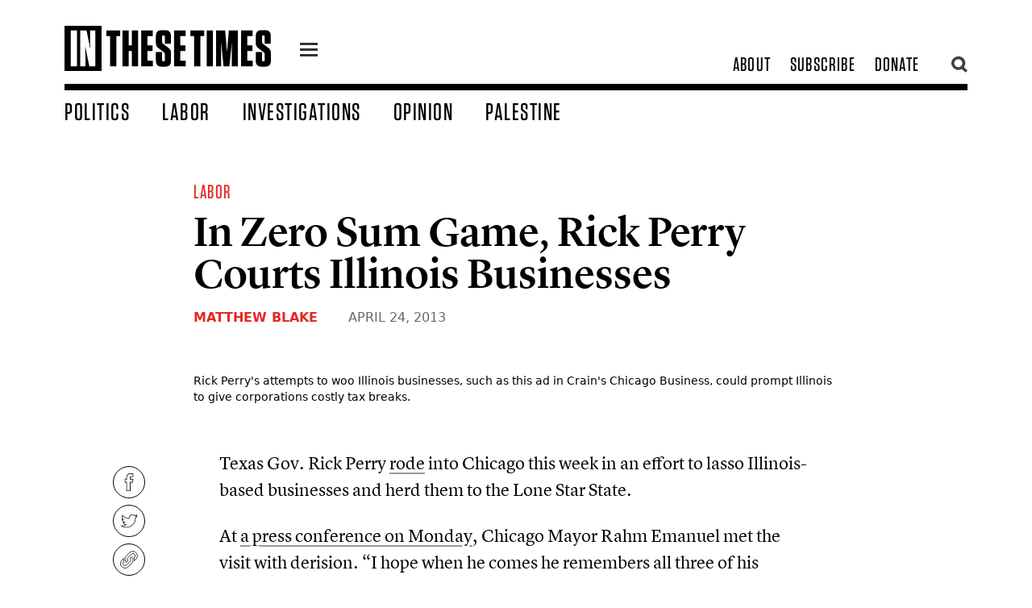

--- FILE ---
content_type: text/html; charset=utf-8
request_url: https://inthesetimes.com/article/in-zero-sum-game-rick-perry-courts-illinois-businesses
body_size: 21141
content:
<!DOCTYPE html>
	<html class="fonts-loaded" lang="en" prefix="og: http://ogp.me/ns# fb: http://ogp.me/ns/fb#">
	<head>
	<meta charset="utf-8">
<meta name="viewport" content="width=device-width,minimum-scale=1">
<meta name="facebook-domain-verification" content="3zzg0f3pmjkj4qyuofrec8bjc60b4m" />
        	<script defer data-domain="inthesetimes.com" src="https://stats.gridwork.co/js/script.pageview-props.js" event-author="Matthew Blake" event-category="Labor" event-issue="" event-editor=""></script>  





				<link rel="dns-prefetch" href="https://inthesetimes.com">
	<link rel="preconnect" href="https://inthesetimes.com" crossorigin>
	<link rel="alternate" type="application/rss+xml" href="https://inthesetimes.com/rss" />


<link rel="shortcut icon" href="/dist/assets/favicons/favicon.ico">
<link rel="icon" type="image/png" sizes="16x16" href="/dist/assets/favicons/favicon-16x16.png">
<link rel="icon" type="image/png" sizes="32x32" href="/dist/assets/favicons/favicon-32x32.png">
<link rel="icon" type="image/png" sizes="48x48" href="/dist/assets/favicons/favicon-48x48.png">
<link rel="manifest" href="/dist/assets/favicons/manifest.json">
<meta name="mobile-web-app-capable" content="yes">
<meta name="theme-color" content="#fff">
<meta name="application-name" content="in-these-times">
<link rel="apple-touch-icon" sizes="57x57" href="/dist/assets/favicons/apple-touch-icon-57x57.png">
<link rel="apple-touch-icon" sizes="60x60" href="/dist/assets/favicons/apple-touch-icon-60x60.png">
<link rel="apple-touch-icon" sizes="72x72" href="/dist/assets/favicons/apple-touch-icon-72x72.png">
<link rel="apple-touch-icon" sizes="76x76" href="/dist/assets/favicons/apple-touch-icon-76x76.png">
<link rel="apple-touch-icon" sizes="114x114" href="/dist/assets/favicons/apple-touch-icon-114x114.png">
<link rel="apple-touch-icon" sizes="120x120" href="/dist/assets/favicons/apple-touch-icon-120x120.png">
<link rel="apple-touch-icon" sizes="144x144" href="/dist/assets/favicons/apple-touch-icon-144x144.png">
<link rel="apple-touch-icon" sizes="152x152" href="/dist/assets/favicons/apple-touch-icon-152x152.png">
<link rel="apple-touch-icon" sizes="167x167" href="/dist/assets/favicons/apple-touch-icon-167x167.png">
<link rel="apple-touch-icon" sizes="180x180" href="/dist/assets/favicons/apple-touch-icon-180x180.png">
<link rel="apple-touch-icon" sizes="1024x1024" href="/dist/assets/favicons/apple-touch-icon-1024x1024.png">
<meta name="apple-mobile-web-app-capable" content="yes">
<meta name="apple-mobile-web-app-status-bar-style" content="black-translucent">
<meta name="apple-mobile-web-app-title" content="in-these-times">
<link rel="apple-touch-startup-image" media="(device-width: 320px) and (device-height: 568px) and (-webkit-device-pixel-ratio: 2) and (orientation: portrait)" href="/dist/assets/favicons/apple-touch-startup-image-640x1136.png">
<link rel="apple-touch-startup-image" media="(device-width: 375px) and (device-height: 667px) and (-webkit-device-pixel-ratio: 2) and (orientation: portrait)" href="/dist/assets/favicons/apple-touch-startup-image-750x1334.png">
<link rel="apple-touch-startup-image" media="(device-width: 414px) and (device-height: 896px) and (-webkit-device-pixel-ratio: 2) and (orientation: portrait)" href="/dist/assets/favicons/apple-touch-startup-image-828x1792.png">
<link rel="apple-touch-startup-image" media="(device-width: 375px) and (device-height: 812px) and (-webkit-device-pixel-ratio: 3) and (orientation: portrait)" href="/dist/assets/favicons/apple-touch-startup-image-1125x2436.png">
<link rel="apple-touch-startup-image" media="(device-width: 414px) and (device-height: 736px) and (-webkit-device-pixel-ratio: 3) and (orientation: portrait)" href="/dist/assets/favicons/apple-touch-startup-image-1242x2208.png">
<link rel="apple-touch-startup-image" media="(device-width: 414px) and (device-height: 896px) and (-webkit-device-pixel-ratio: 3) and (orientation: portrait)" href="/dist/assets/favicons/apple-touch-startup-image-1242x2688.png">
<link rel="apple-touch-startup-image" media="(device-width: 768px) and (device-height: 1024px) and (-webkit-device-pixel-ratio: 2) and (orientation: portrait)" href="/dist/assets/favicons/apple-touch-startup-image-1536x2048.png">
<link rel="apple-touch-startup-image" media="(device-width: 834px) and (device-height: 1112px) and (-webkit-device-pixel-ratio: 2) and (orientation: portrait)" href="/dist/assets/favicons/apple-touch-startup-image-1668x2224.png">
<link rel="apple-touch-startup-image" media="(device-width: 834px) and (device-height: 1194px) and (-webkit-device-pixel-ratio: 2) and (orientation: portrait)" href="/dist/assets/favicons/apple-touch-startup-image-1668x2388.png">
<link rel="apple-touch-startup-image" media="(device-width: 1024px) and (device-height: 1366px) and (-webkit-device-pixel-ratio: 2) and (orientation: portrait)" href="/dist/assets/favicons/apple-touch-startup-image-2048x2732.png">
<link rel="apple-touch-startup-image" media="(device-width: 810px) and (device-height: 1080px) and (-webkit-device-pixel-ratio: 2) and (orientation: portrait)" href="/dist/assets/favicons/apple-touch-startup-image-1620x2160.png">
<link rel="apple-touch-startup-image" media="(device-width: 320px) and (device-height: 568px) and (-webkit-device-pixel-ratio: 2) and (orientation: landscape)" href="/dist/assets/favicons/apple-touch-startup-image-1136x640.png">
<link rel="apple-touch-startup-image" media="(device-width: 375px) and (device-height: 667px) and (-webkit-device-pixel-ratio: 2) and (orientation: landscape)" href="/dist/assets/favicons/apple-touch-startup-image-1334x750.png">
<link rel="apple-touch-startup-image" media="(device-width: 414px) and (device-height: 896px) and (-webkit-device-pixel-ratio: 2) and (orientation: landscape)" href="/dist/assets/favicons/apple-touch-startup-image-1792x828.png">
<link rel="apple-touch-startup-image" media="(device-width: 375px) and (device-height: 812px) and (-webkit-device-pixel-ratio: 3) and (orientation: landscape)" href="/dist/assets/favicons/apple-touch-startup-image-2436x1125.png">
<link rel="apple-touch-startup-image" media="(device-width: 414px) and (device-height: 736px) and (-webkit-device-pixel-ratio: 3) and (orientation: landscape)" href="/dist/assets/favicons/apple-touch-startup-image-2208x1242.png">
<link rel="apple-touch-startup-image" media="(device-width: 414px) and (device-height: 896px) and (-webkit-device-pixel-ratio: 3) and (orientation: landscape)" href="/dist/assets/favicons/apple-touch-startup-image-2688x1242.png">
<link rel="apple-touch-startup-image" media="(device-width: 768px) and (device-height: 1024px) and (-webkit-device-pixel-ratio: 2) and (orientation: landscape)" href="/dist/assets/favicons/apple-touch-startup-image-2048x1536.png">
<link rel="apple-touch-startup-image" media="(device-width: 834px) and (device-height: 1112px) and (-webkit-device-pixel-ratio: 2) and (orientation: landscape)" href="/dist/assets/favicons/apple-touch-startup-image-2224x1668.png">
<link rel="apple-touch-startup-image" media="(device-width: 834px) and (device-height: 1194px) and (-webkit-device-pixel-ratio: 2) and (orientation: landscape)" href="/dist/assets/favicons/apple-touch-startup-image-2388x1668.png">
<link rel="apple-touch-startup-image" media="(device-width: 1024px) and (device-height: 1366px) and (-webkit-device-pixel-ratio: 2) and (orientation: landscape)" href="/dist/assets/favicons/apple-touch-startup-image-2732x2048.png">
<link rel="apple-touch-startup-image" media="(device-width: 810px) and (device-height: 1080px) and (-webkit-device-pixel-ratio: 2) and (orientation: landscape)" href="/dist/assets/favicons/apple-touch-startup-image-2160x1620.png">
<link rel="icon" type="image/png" sizes="228x228" href="/dist/assets/favicons/coast-228x228.png">
<meta name="msapplication-TileColor" content="#fff">
<meta name="msapplication-TileImage" content="/dist/assets/favicons/mstile-144x144.png">
<meta name="msapplication-config" content="/dist/assets/favicons/browserconfig.xml">
<link rel="yandex-tableau-widget" href="/dist/assets/favicons/yandex-browser-manifest.json">					
			
		<script src="https://cdnjs.cloudflare.com/polyfill/v3/polyfill.min.js?callback=polyfillsAreLoaded&flags=gated" defer async></script>

<style>
	body:not(.user-is-tabbing) button:focus,
	body:not(.user-is-tabbing) input:focus,
	body:not(.user-is-tabbing) select:focus,
	body:not(.user-is-tabbing) textarea:focus {
		outline: none;
	}
</style>
<script>
	function handleFirstTab(e) {
		if (e.keyCode === 9) {
			document.documentElement.classList.add('user-is-tabbing');

			window.removeEventListener('keydown', handleFirstTab);
			window.addEventListener('mousedown', handleMouseDownOnce);
		}
	}

	function handleMouseDownOnce() {
		document.documentElement.classList.remove('user-is-tabbing');

		window.removeEventListener('mousedown', handleMouseDownOnce);
		window.addEventListener('keydown', handleFirstTab);
	}

	window.addEventListener('keydown', handleFirstTab);
</script>

<script>
	!function(e,t){"function"==typeof define&&define.amd?define(t):"object"==typeof exports?module.exports=t():e.Cookie=t()}(this,function(){"use strict";function e(t,n,o){return void 0===n?e.get(t):void(null===n?e.remove(t):e.set(t,n,o))}function t(e){return e.replace(/[.*+?^$|[\](){}\\-]/g,"\\$&")}function n(e){var t="";for(var n in e)if(e.hasOwnProperty(n)){if("expires"===n){var r=e[n];"object"!=typeof r&&(r+="number"==typeof r?"D":"",r=o(r)),e[n]=r.toUTCString()}if("secure"===n){if(!e[n])continue;t+=";"+n}t+=";"+n+"="+e[n]}return e.hasOwnProperty("path")||(t+=";path=/"),t}function o(e){var t=new Date,n=e.charAt(e.length-1),o=parseInt(e,10);switch(n){case"Y":t.setFullYear(t.getFullYear()+o);break;case"M":t.setMonth(t.getMonth()+o);break;case"D":t.setDate(t.getDate()+o);break;case"h":t.setHours(t.getHours()+o);break;case"m":t.setMinutes(t.getMinutes()+o);break;case"s":t.setSeconds(t.getSeconds()+o);break;default:t=new Date(e)}return t}return e.enabled=function(){var t,n="__test_key";return document.cookie=n+"=1",t=!!document.cookie,t&&e.remove(n),t},e.get=function(e,n){if("string"!=typeof e||!e)return null;e="(?:^|; )"+t(e)+"(?:=([^;]*?))?(?:;|$)";var o=new RegExp(e),r=o.exec(document.cookie);return null!==r?n?r[1]:decodeURIComponent(r[1]):null},e.getRaw=function(t){return e.get(t,!0)},e.set=function(e,t,o,r){o!==!0&&(r=o,o=!1),r=n(r?r:{});var u=e+"="+(o?t:encodeURIComponent(t))+r;document.cookie=u},e.setRaw=function(t,n,o){e.set(t,n,!0,o)},e.remove=function(t){e.set(t,"a",{expires:new Date})},e});
</script>

			
		<style>
				  @font-face {
  font-family: 'Lyon Text Web';
  src: url('/fonts/LyonText-RegularItalic-Web.woff2') format('woff2'),
	   url('/fonts/LyonText-RegularItalic-Web.woff') format('woff');
  font-weight:  400;
  font-style:   italic;
  font-stretch: normal;
  font-display: swap;
}

.LyonText-RegularItalic-Web {
  font-family: 'Lyon Text Web';
  font-weight:  400;
  font-style:   italic;
  font-stretch: normal;
}


@font-face {
  font-family: 'Lyon Text Web';
  src: url('/fonts/LyonText-Regular-Web.woff2') format('woff2'),
	   url('/fonts/LyonText-Regular-Web.woff') format('woff');
  font-weight:  400;
  font-style:   normal;
  font-stretch: normal;
  font-display: swap;  
}

.LyonText-Regular-Web {
  font-family: 'Lyon Text Web';
  font-weight:  400;
  font-style:   normal;
  font-stretch: normal;
}


@font-face {
  font-family: 'Lyon Display Web';
  src: url('/fonts/LyonDisplay-Black-Web.woff2') format('woff2'),
	   url('/fonts/LyonDisplay-Black-Web.woff') format('woff');
  font-weight:  900;
  font-style:   normal;
  font-stretch: normal;
  font-display: swap;
}

.LyonDisplay-Black-Web {
  font-family: 'Lyon Display Web';
  font-weight:  900;
  font-style:   normal;
  font-stretch: normal;
}


@font-face {
  font-family: 'Lyon Display Web';
  src: url('/fonts/LyonDisplay-Medium-Web.woff2') format('woff2'),
	   url('/fonts/LyonDisplay-Medium-Web.woff') format('woff');
  font-weight:  500;
  font-style:   normal;
  font-stretch: normal;
  font-display: swap;
}

.LyonDisplay-Medium-Web {
  font-family: 'Lyon Display Web';
  font-weight:  500;
  font-style:   normal;
  font-stretch: normal;
}

	</style>
	<script type="module">!function(){const e=document.createElement("link").relList;if(!(e&&e.supports&&e.supports("modulepreload"))){for(const e of document.querySelectorAll('link[rel="modulepreload"]'))r(e);new MutationObserver((e=>{for(const o of e)if("childList"===o.type)for(const e of o.addedNodes)if("LINK"===e.tagName&&"modulepreload"===e.rel)r(e);else if(e.querySelectorAll)for(const o of e.querySelectorAll("link[rel=modulepreload]"))r(o)})).observe(document,{childList:!0,subtree:!0})}function r(e){if(e.ep)return;e.ep=!0;const r=function(e){const r={};return e.integrity&&(r.integrity=e.integrity),e.referrerpolicy&&(r.referrerPolicy=e.referrerpolicy),"use-credentials"===e.crossorigin?r.credentials="include":"anonymous"===e.crossorigin?r.credentials="omit":r.credentials="same-origin",r}(e);fetch(e.href,r)}}();</script>
<script>!function(){var e=document.createElement("script");if(!("noModule"in e)&&"onbeforeload"in e){var t=!1;document.addEventListener("beforeload",(function(n){if(n.target===e)t=!0;else if(!n.target.hasAttribute("nomodule")||!t)return;n.preventDefault()}),!0),e.type="module",e.src=".",document.head.appendChild(e),e.remove()}}();</script>
<script src="https://inthesetimes.com/dist/assets/polyfills-legacy-0bf255b7.js" nomodule onload="e=new CustomEvent(&#039;vite-script-loaded&#039;, {detail:{path: &#039;vite/legacy-polyfills-legacy&#039;}});document.dispatchEvent(e);"></script>
<script type="module" src="https://inthesetimes.com/dist/assets/app-6b16d52e.js" crossorigin onload="e=new CustomEvent(&#039;vite-script-loaded&#039;, {detail:{path: &#039;src/js/app.js&#039;}});document.dispatchEvent(e);"></script>
<link href="https://inthesetimes.com/dist/assets/app-687a1f3e.css" rel="stylesheet" media="print" onload="this.media=&#039;all&#039;">
<script src="https://inthesetimes.com/dist/assets/app-legacy-0ba12e3d.js" nomodule onload="e=new CustomEvent(&#039;vite-script-loaded&#039;, {detail:{path: &#039;src/js/app-legacy.js&#039;}});document.dispatchEvent(e);"></script>
<link rel="stylesheet" type="text/css" href="https://cloud.typography.com/14378/7820012/css/fonts.css" />

	<title>In Zero Sum Game, Rick Perry Courts Illinois Businesses - In These Times</title>
<script>/* Facebook Pixel script did not render */
</script><meta name="description" content="Investigative reporting about corporate malfeasance and government wrongdoing, analysis of national and world affairs, and cultural criticism that matters.">
<meta name="referrer" content="no-referrer-when-downgrade">
<meta name="robots" content="all">
<meta content="44667476574" property="fb:profile_id">
<meta content="2799625806807697" property="fb:app_id">
<meta content="en_US" property="og:locale">
<meta content="In These Times" property="og:site_name">
<meta content="article" property="og:type">
<meta content="https://inthesetimes.com/article/in-zero-sum-game-rick-perry-courts-illinois-businesses" property="og:url">
<meta content="In Zero Sum Game, Rick Perry Courts Illinois Businesses" property="og:title">
<meta content="Investigative reporting about corporate malfeasance and government wrongdoing, analysis of national and world affairs, and cultural criticism that matters." property="og:description">
<meta content="https://s3.us-east-2.amazonaws.com/itt-images/_1200x630_crop_center-center_82_none/Perry-Texas-Illinois-Print-Ad_1.jpg?mtime=1597030247" property="og:image">
<meta content="1200" property="og:image:width">
<meta content="630" property="og:image:height">
<meta content="https://en.wikipedia.org/wiki/In_These_Times" property="og:see_also">
<meta content="https://www.facebook.com/inthesetimesmag" property="og:see_also">
<meta content="https://www.twitter.com/inthesetimesmag" property="og:see_also">
<meta name="twitter:card" content="summary_large_image">
<meta name="twitter:site" content="@InTheseTimesMag">
<meta name="twitter:creator" content="@InTheseTimesMag">
<meta name="twitter:title" content="In Zero Sum Game, Rick Perry Courts Illinois Businesses">
<meta name="twitter:description" content="Investigative reporting about corporate malfeasance and government wrongdoing, analysis of national and world affairs, and cultural criticism that matters.">
<meta name="twitter:image" content="https://s3.us-east-2.amazonaws.com/itt-images/_800x418_crop_center-center_82_none/Perry-Texas-Illinois-Print-Ad_1.jpg?mtime=1597030247">
<meta name="twitter:image:width" content="800">
<meta name="twitter:image:height" content="418">
<link href="https://inthesetimes.com/article/in-zero-sum-game-rick-perry-courts-illinois-businesses" rel="canonical">
<link href="https://inthesetimes.com/" rel="home">
<link type="text/plain" href="https://inthesetimes.com/humans.txt" rel="author"></head>

		<body>
							<div class="antialiased">
  
<div class="print:hidden fixed left-0 w-full">
  <div class="w-48 mx-auto mt-2">
    <a href="#content" class="sr-only focus:not-sr-only text-center border-2 border-dotted hover:border-solid border-black block bg-white uppercase z-50" tabindex="0">
      <span class="block p-2">Skip to content</span>
    </a>
  </div>
</div>

<header class="print:hidden bg-white fixed w-full z-40 font-display">
  <div class="max-w-6xl mx-auto relative">
    <div class="navigation border-b-6 md:border-b-8 mx-4 md:mx-8 lg:mx-20 mt-3 md:mt-6 flex items-center md:items-end justify-between md:pb-2 relative">
      <div class="flex items-center relative">
        <div class="w-40 lg:w-64 logo mr-6 py-2">
          <a href="/" class="block"><svg xmlns="http://www.w3.org/2000/svg" viewBox="0 0 719.94 157.99"><title>In These Times</title><g><g><path d="M159,141.85V35.65H145.9V16.28h48.26V35.65H180.88v106.2Z"/><path d="M234.88,68.48V16.28h21.89V141.85H234.88v-54H223.94v54H202.23V16.28h21.71v52.2Z"/><path d="M307.89,16.28V35.65H289.23V68.48h17.94V87.86H289.23V122.3h19v19.55H267.53V16.28Z"/><path d="M371.57,95.93v26.73c0,13.63-6.81,20.27-20.27,20.27H339.1c-13.63,0-20.27-6.64-20.27-20.27V91.8h21.53v28.71c0,2.69,1.08,3.94,3.77,3.94h2c2.69,0,3.77-1.25,3.77-3.94V100.42c0-4-1.08-6.1-4.13-8.44L328.16,78.53c-7.18-5.2-9.33-10.23-9.33-19v-24c0-13.64,6.64-20.28,20.27-20.28h11.84c13.46,0,20.27,6.64,20.27,20.28V63.1H349.87V37.63c0-2.69-1.26-4-3.77-4h-1.79c-2.7,0-3.77,1.26-3.77,4V55c0,3.95,1.07,6.1,4.12,8.43l17.58,13.45C369.24,82.12,371.57,86.78,371.57,95.93Z"/><path d="M422.52,16.28V35.65H403.86V68.48H421.8V87.86H403.86V122.3h19v19.55H382.16V16.28Z"/><path d="M452.12,141.85V35.65H439V16.28h48.26V35.65H474v106.2Z"/><path d="M517.77,141.85h-21.7V16.28h21.7Z"/><path d="M546.29,56.1l.18,58.31v27.44h-17.4V16.28h31.39l6.28,76.06,6.64-76.06H605V141.85H583.61v-28l.18-57.23-8.61,85.21H554.72Z"/><path d="M656.26,16.28V35.65H637.6V68.48h17.94V87.86H637.6V122.3h19v19.55H615.89V16.28Z"/><path d="M719.94,95.93v26.73c0,13.63-6.81,20.27-20.27,20.27h-12.2c-13.63,0-20.27-6.64-20.27-20.27V91.8h21.53v28.71c0,2.69,1.08,3.94,3.76,3.94h2c2.69,0,3.77-1.25,3.77-3.94V100.42c0-4-1.08-6.1-4.13-8.44L676.53,78.53c-7.18-5.2-9.33-10.23-9.33-19v-24c0-13.64,6.64-20.28,20.27-20.28h11.84c13.46,0,20.27,6.64,20.27,20.28V63.1H698.24V37.63c0-2.69-1.26-4-3.77-4h-1.8c-2.69,0-3.76,1.26-3.76,4V55c0,3.95,1.07,6.1,4.12,8.43l17.58,13.45C717.61,82.12,719.94,86.78,719.94,95.93Z"/><path d="M0,0V158H129.41V0ZM43.44,141.85H21.73V16.28H43.44Zm64.22,0h-21L72.32,71.71,73,105.08l.36,36.77H54.56V16.28H76.8L89.9,81.22,89.18,45.7,89,16.28h18.66Z"/></g></g></svg></a>
        </div>
        <a href="#" class="icon-one z-40 flex-none block w-7 ml-3 mt-2 relative">
          <div class="hamburger hamburger-one">
            <span class="absolute" style="left:-99999px;">menu</span>
          </div>
        </a>
        <div class="shadow-xl menu w-64 overflow-scroll max-w-lg text-3xl hidden absolute bg-black left-0 z-30">
          <div class="text-2xl w-full bg-blackest uppercase tracking-widest flex flex-row flex-wrap text-center border-white border-b">
            <a class="hover:bg-white hover:text-black w-1/2 block px-8 py-2 border-white border-r text-white" href="/top">Popular</a>
            <a class="w-1/2 block px-8 py-2 hover:bg-white hover:text-black text-white" href="/recent">Recent</a>
          </div>
          <div class="text-2xl py-4 uppercase tracking-widest">
                                          <a class="hover:bg-white hover:text-black block px-8 py-1 bg-black text-white" href="/politics">Politics</a>
                                                        <a class="hover:bg-white hover:text-black block px-8 py-1 bg-black text-white" href="/labor">Labor</a>
                                                        <a class="hover:bg-white hover:text-black block px-8 py-1 bg-black text-white" href="/views">Opinion</a>
                                                        <a class="hover:bg-white hover:text-black block px-8 py-1 bg-black text-white" href="/israel-palestine-gaza">Palestine</a>
                                                        <a class="hover:bg-white hover:text-black block px-8 py-1 bg-black text-white" href="/culture">Culture</a>
                                                        <a class="hover:bg-white hover:text-black block px-8 py-1 bg-black text-white" href="/rural-america-1">Rural America</a>
                                                        <a class="hover:bg-white hover:text-black block px-8 py-1 bg-red text-white" href="/archives">Magazine</a>
                                                        <a class="hover:bg-white hover:text-black block px-8 py-1 bg-black text-white" href="/newsletters">Newsletters</a>
                                                        <a class="hover:bg-white hover:text-black block px-8 py-1 bg-black text-white" href="/podcasts">Podcasts</a>
                                                        <a class="hover:bg-white hover:text-black block px-8 py-1 bg-black text-white" href="https://w1.buysub.com/servlet/OrdersGateway?cds_mag_code=ITT&amp;cds_page_id=267856&amp;cds response key=H24HP">Subscribe</a>
                                                        <a class="hover:bg-white hover:text-black block px-8 py-1 bg-red text-white" href="https://secure.actblue.com/donate/itt-2023-ws-01?refcode=20230621_WS_FTR">Donate</a>
                                    </div>

          <div class="uppercase leading-tighter px-3 bg-blackest text-ns font-sans text-center opacity-75 text-white py-3">
            © 2026 by the Institute for Public Affairs (EIN: 94-2889692)
          </div>
        </div>
      </div>

            <div class="subnav text-2xl flex flex-none justify-end items-center" style="max-width:300px;">
        <div class="hidden md:flex justify-end items-center uppercase tracking-wider pr-6">
                                    <a class="whitespace-no-wrap px-3 transition" href="/about">About</a>
                                                <a class="whitespace-no-wrap px-3 transition" href="https://w1.buysub.com/servlet/OrdersGateway?cds_mag_code=ITT&amp;cds_page_id=267856&amp;cds response key=H24HP">Subscribe</a>
                                                <a class="whitespace-no-wrap px-3 transition" href="https://secure.actblue.com/donate/itt-2023-ws-01?refcode=20230621_WS_HDR">Donate</a>
                              </div>
        <a href="" class="opacity-75 pl-1 hover:opacity-100 flex-none search w-6 block z-40 relative"><svg xmlns="http://www.w3.org/2000/svg" viewBox="0 0 16.14 16.58"><title>search</title><g><g><path d="M7,11A4.06,4.06,0,1,1,11,7,4.07,4.07,0,0,1,7,11m7-4.06a7,7,0,1,0-3.47,6l3.63,3.59,2.05-2.06L12.62,11A7,7,0,0,0,13.93,7"/></g></g></svg></a>
        <a href="" class="absolute top-0 right-0 opacity-75 pl-1 hover:opacity-100 flex-none hidden searchclose w-6 block z-50 relative"><svg xmlns="http://www.w3.org/2000/svg" viewBox="0 0 22.63 22.63"><title>close</title><g><path id="close" d="M8.49,11.31,0,2.83,2.83,0l8.48,8.49L19.8,0l2.83,2.83-8.49,8.48,8.49,8.49L19.8,22.63l-8.49-8.49L2.83,22.63,0,19.8Z" fill="#000"/></g></svg></a>
      </div>
    </div>
    <div class="w-72 pr-2 pl-4 md:pl-20 searchtool hidden absolute h-screen overflow-scroll top-0 right-0 -mt-6 md:mr-24 z-40 pb-4">
      <div class="bg-white px-6 pt-12">
        <div id="searchbox"></div>
      </div>
      <section id="results" class="py-6 bg-white shadow-xl z-30">
        <div id="hits"></div>
        <div id="pagination"></div>
      </section>
    </div>
    <nav class="hidden w-full md:flex items-end px-8 lg:px-20 text-2xl lg:text-25xl xl:text-3xl pt-2 uppercase tracking-wider">
              <a class="whitespace-no-wrap block transition pr-10 " href="https://inthesetimes.com/politics">Politics</a>
              <a class="whitespace-no-wrap block transition pr-10 " href="https://inthesetimes.com/labor">Labor</a>
              <a class="whitespace-no-wrap block transition pr-10 " href="https://inthesetimes.com/investigations">Investigations</a>
              <a class="whitespace-no-wrap block transition pr-10 " href="https://inthesetimes.com/opinion">Opinion</a>
              <a class="whitespace-no-wrap block transition pr-10 " href="https://inthesetimes.com/israel-palestine-gaza">Palestine</a>
          </nav>
  </div>
</header>
  <main id="content" tabindex="-1">
      <article>
    <div class="content flex flex-wrap font-serif pt-24 md:pt-tippytop print:pt-0">
                          
                  <div class="px-4 md:px-8 max-w-4xl mx-auto w-full text-1xl">
            <div class="hero md:px-4 relative ">
              <div class="relative pt-8 ">
                <div class="block w-full   ">
                  <div class="font-display text-1xl md:text-2xl tracking-wider uppercase pb-2">
                                          <a href="https://inthesetimes.com/labor-1" class="text-red mr-4 no-underline">Labor</a>
                                      </div>
                  <h1 class="text-4xl md:text-5xl lg:text-55xl leading-tighter pb-2 font-lyon">In Zero Sum Game, Rick Perry Courts Illinois Businesses</h1>
                                                                                <h4 class="px-4 md:px-0 font-sans font-bold text-sm md:text-base py-2 uppercase text-grey md:text-grey">
                                                  <a href="https://inthesetimes.com/authors/matthew-blake" class="text-red">Matthew Blake</a>                                                                        <span class="font-normal pl-8 text-grey font-sans">
                          <time datetime="Apr 24, 2013, 2:59:39 PM">April 24, 2013</time>
                        </span>
                      </h4>
                                                      </div>
              </div>
                              <figure class="pt-4 md:pt-8">
                      

            <img class="w-full h-auto" src="https://imgproxy.gridwork.co/aA-eFPBIP-MgjA3UnUPyxc9U1E6Q-Ot8uXQ3U3MWbAk/w:900/h:600/rt:fill/g:fp:0.5:0.5/q:82/el:1/aHR0cHM6Ly9zMy51cy1lYXN0LTIuYW1hem9uYXdzLmNvbS9pdHQtaW1hZ2VzL1BlcnJ5LVRleGFzLUlsbGlub2lzLVByaW50LUFkXzEuanBn.jpg" srcset="https://imgproxy.gridwork.co/XIIKfzlShRbUiiPj6lND_1tV3VGDtdVMkZccUnscNj8/w:1600/h:1067/rt:fill/g:fp:0.5:0.5/q:82/el:1/aHR0cHM6Ly9zMy51cy1lYXN0LTIuYW1hem9uYXdzLmNvbS9pdHQtaW1hZ2VzL1BlcnJ5LVRleGFzLUlsbGlub2lzLVByaW50LUFkXzEuanBn.jpg 1600w, https://imgproxy.gridwork.co/i8KMaSaMPyz93erPkuTYDg8xUocxC-1NJZvFLgKegAY/w:1200/h:800/rt:fill/g:fp:0.5:0.5/q:82/el:1/aHR0cHM6Ly9zMy51cy1lYXN0LTIuYW1hem9uYXdzLmNvbS9pdHQtaW1hZ2VzL1BlcnJ5LVRleGFzLUlsbGlub2lzLVByaW50LUFkXzEuanBn.jpg 1200w, https://imgproxy.gridwork.co/aA-eFPBIP-MgjA3UnUPyxc9U1E6Q-Ot8uXQ3U3MWbAk/w:900/h:600/rt:fill/g:fp:0.5:0.5/q:82/el:1/aHR0cHM6Ly9zMy51cy1lYXN0LTIuYW1hem9uYXdzLmNvbS9pdHQtaW1hZ2VzL1BlcnJ5LVRleGFzLUlsbGlub2lzLVByaW50LUFkXzEuanBn.jpg, https://imgproxy.gridwork.co/rXs_TztY4rq8VAbTGmTCPUuAzqvQaij19SSKQ1pDVhw/w:600/h:400/rt:fill/g:fp:0.5:0.5/q:82/el:1/aHR0cHM6Ly9zMy51cy1lYXN0LTIuYW1hem9uYXdzLmNvbS9pdHQtaW1hZ2VzL1BlcnJ5LVRleGFzLUlsbGlub2lzLVByaW50LUFkXzEuanBn.jpg 600w, https://imgproxy.gridwork.co/aKOLH59wOaxkBwp27iMnlz6Yx8asY2Xk-43LKs8M_vQ/w:25/h:17/rt:fill/g:fp:0.5:0.5/q:82/el:1/aHR0cHM6Ly9zMy51cy1lYXN0LTIuYW1hem9uYXdzLmNvbS9pdHQtaW1hZ2VzL1BlcnJ5LVRleGFzLUlsbGlub2lzLVByaW50LUFkXzEuanBn.jpg 25w" alt="" sizes="100vw" style="background-color:#c67a78">
  

  
                                      <figcaption class="font-sans text-sm py-4">Rick Perry's attempts to woo Illinois businesses, such as this ad in Crain's Chicago Business, could prompt Illinois to give corporations costly tax breaks.
                                          </figcaption>
                                  </figure>
                          </div>
          </div>
                  </div>
    <div class="content relative flex flex-wrap font-serif">
      <div class="w-full text-lg md:text-1xl leading-normal md:leading-normal py-10 print:py-4 print:text-base">
                <div class="article subhead-">
          <div class="print:hidden hidden lg:block pl-24 w-10 text-blackest float-left sticky z-30 top-0 left-0 -mt-20 pointer-events-none" style="left: 50%;">
            <div class="flex flex-col float-left social pb-6 justify-center pt-24" style="margin-left: -600px;">
                                          <a class="tooltip pointer-events-auto m-1 h-10 w-10 flex-none py-2 px-2 bg-white hover:bg-greyLight rounded-full border border-blackest" href="https://www.facebook.com/sharer/sharer.php?u=https%3A%2F%2Finthesetimes.com%2Farticle%2Fin-zero-sum-game-rick-perry-courts-illinois-businesses" target="_blank" onclick="ga('send', 'event', 'Social', 'Facebook');">
                <svg xmlns="http://www.w3.org/2000/svg" viewBox="0 0 9.14 18.72"><title>facebook</title><g><g><path d="M6.26,5.82V4.33c0-.23,0-.49.41-.49H9.05V0H5.92A3.85,3.85,0,0,0,1.77,4.14V5.82H0V9.74H1.77v9H6.26v-9H8.74l.4-3.92ZM8.06,9H5.51v9h-3V9H.75V6.57H2.52V4.14A3.15,3.15,0,0,1,5.91.75H8.3V3.09H6.67A1.12,1.12,0,0,0,5.51,4.33V6.57h2.8Z" fill="#231f20"/></g></g></svg>
                <span class="tooltip-text bg-black text-white font-sans text-xs px-6 py-3 -mt-6 ml-10 rounded">Share</span>
              </a>
              <a class="tooltip pointer-events-auto m-1 h-10 w-10 flex-none py-2 px-2 bg-white hover:bg-greyLight rounded-full border border-blackest" href="https://twitter.com/intent/tweet/?text=In%20Zero%20Sum%20Game%2C%20Rick%20Perry%20Courts%20Illinois%20Businesses%20@inthesetimesmag&url=https%3A%2F%2Finthesetimes.com%2Farticle%2Fin-zero-sum-game-rick-perry-courts-illinois-businesses" target="_blank" onclick="ga('send', 'event', 'Social', 'Twitter');">
                <svg xmlns="http://www.w3.org/2000/svg" viewBox="0 0 20.92 15.82"><title>twitter</title><g><g><path d="M19.74,2a2,2,0,0,1-.55.14A5.32,5.32,0,0,0,19.74.94L20,0l-.85.5a6.76,6.76,0,0,1-2.07.83A4.19,4.19,0,0,0,14.25.18a4.13,4.13,0,0,0-4.13,4.13c0,.15,0,.3,0,.45A10.31,10.31,0,0,1,3.13,1L2.79.58l-.27.47A4.15,4.15,0,0,0,2.85,5.7a2.21,2.21,0,0,1-.37-.2L1.88,5V5.8A4.21,4.21,0,0,0,3.75,9.26l-.34,0-.62-.12.2.6a4.43,4.43,0,0,0,3.13,2.75,7.31,7.31,0,0,1-4.51.94L0,13.19l1.37.88a11,11,0,0,0,6,1.75A11,11,0,0,0,18.4,4.75v-.3a8.06,8.06,0,0,0,1.8-1.93l.72-1.07ZM17.79,4l-.16.12v.2c0,.15,0,.31,0,.47A10.22,10.22,0,0,1,7.33,15.07a10.21,10.21,0,0,1-4.23-.91,7.78,7.78,0,0,0,4.26-1.67l.84-.65-1.06,0A3.91,3.91,0,0,1,4,10a4.76,4.76,0,0,0,1.46-.15L7,9.47,5.39,9.16a3.52,3.52,0,0,1-2.7-2.72A3.09,3.09,0,0,0,4,6.63l1.11-.07L4.22,6A3.38,3.38,0,0,1,2.71,3.13a3.51,3.51,0,0,1,.22-1.21,11.09,11.09,0,0,0,7.64,3.62l.5,0L11,5.08a3.25,3.25,0,0,1-.09-.77A3.38,3.38,0,0,1,16.72,2l.15.15.2,0a8,8,0,0,0,1.53-.47c-.2.34-.38.56-.38.57l-.38.46.58.14a3,3,0,0,0,.58.06A7.41,7.41,0,0,1,17.79,4Z" fill="#231f20"/></g></g></svg>
                <span class="tooltip-text bg-black text-white font-sans text-xs px-6 py-3 -mt-6 ml-10 rounded">Tweet</span>
              </a>
              <a class="copylink tooltip pointer-events-auto m-1 h-10 w-10 flex-none py-2 px-2 bg-white hover:bg-greyLight rounded-full border border-blackest" onclick="return false;" href="https://inthesetimes.com/article/in-zero-sum-game-rick-perry-courts-illinois-businesses">
                <svg xmlns="http://www.w3.org/2000/svg" viewBox="0 0 29 29"><title>link_1</title><g id="Layer_2" data-name="Layer 2"><g id="Layer_1-2" data-name="Layer 1"><path d="M23.31,16.32a9.11,9.11,0,0,0-.59-5.2l.7-.7a3.41,3.41,0,1,0-4.81-4.83l-5.78,5.79a3.44,3.44,0,0,0,0,4.83L10,19.1A7.52,7.52,0,0,1,10,8.49l5.77-5.8A7.5,7.5,0,0,1,26.31,13.31ZM5.69,12.68a9.19,9.19,0,0,0,.58,5.2l-.69.7a3.41,3.41,0,0,0,4.81,4.83l5.78-5.79a3.43,3.43,0,0,0,0-4.82l2.88-2.9a7.53,7.53,0,0,1,0,10.62l-5.77,5.79A7.5,7.5,0,0,1,2.69,15.69Z" style="fill:none;stroke:#000;stroke-miterlimit:10;fill-rule:evenodd"/></g></g></svg>
                <span class="tooltip-text bg-black text-white font-sans text-xs px-6 py-3 -mt-6 ml-10 rounded">Copy Link</span>
              </a>
              <a class="tooltip pointer-events-auto m-1 h-10 w-10 flex-none py-2 px-2 bg-white hover:bg-greyLight rounded-full border border-blackest" href="mailto:?subject=&#8220;In Zero Sum Game, Rick Perry Courts Illinois Businesses&#8221; from In These Times&body=An article from In These Times was recommended to you:%0D%0A%0D%0AIn Zero Sum Game, Rick Perry Courts Illinois Businesses%0D%0Ahttps://inthesetimes.com/article/in-zero-sum-game-rick-perry-courts-illinois-businesses" onclick="ga('send', 'event', 'Social', 'Email');">
                <svg xmlns="http://www.w3.org/2000/svg" viewBox="0 0 18.61 13.55"><title>email</title><g><g><path d="M0,0V13.55H18.61V0ZM17.17.75,9.31,6.38,1.45.75ZM.75,12.8V1L9.31,7.17,17.86,1V12.8Z" fill="#231f20"/></g></g></svg>
                <span class="tooltip-text bg-black text-white font-sans text-xs px-6 py-3 -mt-6 ml-10 rounded">Email</span>
              </a>
              <a class="tooltip pointer-events-auto m-1 h-10 w-10 flex-none py-2 px-2 bg-white hover:bg-greyLight rounded-full border border-blackest" href="" onclick="print();ga('send', 'event', 'Social', 'Print');return false;">
                <!-- Generator: Adobe Illustrator 19.2.0, SVG Export Plug-In . SVG Version: 6.00 Build 0)  -->
<svg version="1.1" id="Layer_1" xmlns="http://www.w3.org/2000/svg" xmlns:xlink="http://www.w3.org/1999/xlink" x="0px" y="0px"
	 viewBox="0 0 100 86.6" style="enable-background:new 0 0 100 86.6;" xml:space="preserve">
<g>
	<rect x="31" y="49.4" width="38" height="3"/>
	<rect x="31" y="60.4" width="38" height="3"/>
	<rect x="31" y="71.4" width="38" height="3"/>
	<path d="M100,21H79V0H21v21H0v48h20.2v17.6H79V69h21V21z M25,4h50v17H25V4z M75.1,82.6H24.9V39.9h50.2V82.6z"/>
</g>
</svg>

                <span class="tooltip-text bg-black text-white font-sans text-xs px-6 py-3 -mt-6 ml-10 rounded">Print</span>
              </a>
              <input type="text" class="opacity-0 pointer-events-none absolute" id="link" value="https://inthesetimes.com/article/in-zero-sum-game-rick-perry-courts-illinois-businesses">

                          </div>
          </div>
          <article>
                      <div class="max-w-6xl mx-auto">
            

                              <div class="max-w-article mx-auto px-4 ">
                        <p>
	Texas Gov. Rick Perry <a href="http://chicago.cbslocal.com/2013/04/22/texas-gov-perry-visits-chicago-to-poach-illinois-jobs/">rode</a> into Chicago this week in an effort to lasso Illinois-based businesses and herd them to the Lone Star&nbsp;State.</p>
<p>
	At <a href="http://news.investors.com/ibd-editorials/042313-653010-rick-perry-woos-businesses-in-illinois.htm">a&nbsp;press conference on Monday</a>, Chicago Mayor Rahm Emanuel met the visit with derision. <span class="push-double"></span>​<span class="pull-double">“</span>I hope when he comes he remembers all three of his reasons,” joked the mayor, referencing Perry’s <span class="numbers">2012</span> debate gaffe, in which the governor couldn’t list the three government departments he was planning to&nbsp;axe.</p>
<p>
	Indeed, the efforts by Perry, best known for his wildly unsuccessful <span class="numbers">2012</span> presidential run, are easy to mock. An ad in Crain’s <em>Chicago Business</em> bankrolled by Perry’s office portrays Texas as an emergency exit door for Illinois businesses. An accompanying letter from Perry solemnly <a href="http://www.scribd.com/doc/136570850/Texas-Illinois-Print-Ad">warns</a> Illinois companies that <span class="push-double"></span>​<span class="pull-double">“</span>your situation is not unlike a&nbsp;burning building on the verge of&nbsp;collapse.”</p>
                            </div>
                                          <div class="max-w-article mx-auto px-4 smaller">
                        <p>
	The burning building is evidently a&nbsp;metaphor for not only <a href="http://www.huffingtonpost.com/2012/06/22/illinois-budget-deficit-w_n_1618469.html">Illinois’ major budget deficit</a>, but also the state’s <a href="http://www.nbcnews.com/business/states-largest-unionized-work-forces-1C7100633">above average</a> unionization rate, corporate income tax and <a href="http://www.progressillinois.com/quick-hits/content/2013/03/07/african-american-religious-leaders-join-forces-call-higher-minimum-wag">fourth highest</a> hourly minimum wage in the country, at $<span class="numbers">8</span>.<span class="numbers">25</span>. In contrast, Texas boasts the lowest possible minimum wage, $<span class="numbers">7</span>.<span class="numbers">25</span>, and <a href="https://www.dailykos.com/story/2011/08/16/1007494/-Rick-Perry-s-Texas-miracle-is-built-on-minimum-wage-jobs#">ties with Mississippi</a> for the highest proportion of workers earning the&nbsp;minimum.</p>
<p>
	Illinois is used to the corporate raiding efforts of Republican governors from less worker-friendly states. If efforts to lure businesses across borders constitute a <span class="push-double"></span>​<span class="pull-double">“</span>Second War Between the States,” as <em>Business Week</em> <a href="http://www.bloomberg.com/news/2012-02-07/the-long-war-between-the-states-for-business-echoes.html">announced</a> back in <span class="numbers">1976</span>, the Prairie State is one of the biggest battlegrounds. After Illinois passed temporary personal and corporate income tax increases in <span class="numbers">2011</span>, Wisconsin Gov. Scott Walker penned a&nbsp;<em>Chicago Tribune</em> <a href="http://articles.chicagotribune.com/2011-01-19/news/ct-oped-0119-wisconsin-20110119_1_tax-rate-tax-increases-lower-taxes">op-ed</a> urging Illinois companies to move north of the border. Indiana Gov. Mitch Daniels also <a href="http://www.startribune.com/templates/Print_This_Story?sid=113406289">chimed in</a> after the tax increase, comparing Illinois to <span class="push-double"></span>​<span class="pull-double">“</span>the dysfunctional family down the&nbsp;block.”</p>
<p>
	Brooke Anderson, spokeswoman for Illinois Gov. Pat Quinn, says the <span class="push-double"></span>​<span class="pull-double">“</span>publicity stunt” from Perry is the same old <span class="push-double"></span>​<span class="pull-double">“</span>rodeo.”</p>
<p>
	Perry’s stunt, though, could have serious consequences for Illinois – in the form of juicy tax breaks down the road for Illinois&nbsp;corporations.</p>
<p>
	Businesses did not leave Illinois after the advances of Walker and Daniels, but Quinn and the Democratic-controlled legislature spent hundreds of millions of dollars just to be sure they&nbsp;stayed.</p>
<p>
	Indeed, according to a&nbsp;<a href="http://www.goodjobsfirst.org/shellgame">study</a> released in January by the Washington, D.C.-based institute <a href="http://www.goodjobsfirst.org/">Good Jobs First</a>, Illinois has some of the nation’s highest relocation subsidies. These are individual corporate tax incentives that states use to lure companies, but Illinois uses them not to attract new companies, as Perry is trying to do, but to keep current&nbsp;ones.</p>
<p>
	For example, the state <a href="http://thinkprogress.org/economy/2012/02/21/428926/sears-layoffs-tax-subsidies/">forked over</a> $<span class="numbers">275</span> million to Sears Holding Corp. in December of <span class="numbers">2011</span>, because Sears made noise about moving to a&nbsp;more favorable tax environment. Then in February of <span class="numbers">2012</span>, Sears <a href="http://www.chicagobusiness.com/article/20120216/BLOGS02/120219838/sears-laying-off-100-at-hoffman-estates-hq">gave pink slips</a> to <span class="numbers">100</span> employees at its headquarters in Hoffman Estates, layoffs that did not the violate terms of the tax&nbsp;break.</p>
<p>
	Perhaps the most notorious corporate handout by Illinois came when the state revised its tax code in <span class="numbers">2011</span>&nbsp;in order to save lucrative financial exchange CME Group, Inc. about <a href="http://www.cmegroup.com/investor-relations/annual-review/2011/chairmans-letter.html">$<span class="numbers">60</span>-<span class="numbers">80</span> million</a> each year in taxes. Following the deal, advocacy group Stand Up! Chicago ceremoniously <a href="http://www.huffingtonpost.com/2012/01/24/cme-groups-golden-toilet-_n_1225011.html">placed</a> a <span class="push-double"></span>​<span class="pull-double">“</span>golden toilet” in front of CME’s Chicago&nbsp;headquarters.</p>
<p>
	In some instances, the mere threat of a&nbsp;company leaving is enough for a&nbsp;tax deal. The Illinois Economic Development for a&nbsp;Growing Economy<span>—</span>or EDGE<span>—</span>tax credit program <a href="http://www.ildceo.net/dceo/Bureaus/Business_Development/Tax+Assistance/EDGE.htm">says</a> that Illinois companies may qualify for a&nbsp;tax break so long as there is <span class="push-double"></span>​<span class="pull-double">“</span>active consideration” of moving to another state and <span class="push-double"></span>​<span class="pull-double">“</span>documentation” that another state wants the&nbsp;company.</p>
<p>
	<span class="push-double"></span>​<span class="pull-double">“</span>Illinois is a&nbsp;state that is currently being pirated,” says Good Jobs First Executive Director Greg&nbsp;LeRoy.</p>
<p>
	Texas, meanwhile, <a href="http://www.nytimes.com/2012/12/03/us/winners-and-losers-in-texas.html?pagewanted=all&amp;_r=0">spends more</a> on business tax incentives than any state, as the <em>New York Times</em> reported on last December, even as its per-pupil education spending is abnormally low and its poverty rate is extraordinarily&nbsp;high.</p>
<p>
	In <span class="numbers">2003</span>, Perry created the <a href="http://governor.state.tx.us/ecodev/financial_resources/texas_enterprise_fund/">Texas Enterprise Fund</a>, essentially a&nbsp;pot of money the governor uses to attract new companies. Whether the fund has brought economic rewards is unclear: Perry has <a href="http://trailblazersblog.dallasnews.com/2010/01/heat-index-a-fact-check-of-per-9.html/">claimed</a> <span class="numbers">54</span>,<span class="numbers">000</span> new jobs linked to approximately <a href="http://www.nytimes.com/2012/12/03/us/winners-and-losers-in-texas.html?pagewanted=all">$<span class="numbers">410</span> million</a> in incentives over the last eight years. But the Good Jobs First report <a href="http://www.goodjobsfirst.org/sites/default/files/docs/pdf/shellgame.pdf">shows</a> that only <span class="numbers">28</span>,<span class="numbers">375</span> relocated jobs<span>—</span>just <span class="numbers">0</span>.<span class="numbers">23</span> percent of the <span class="numbers">12</span>.<span class="numbers">2</span> million jobs Texas had in <span class="numbers">2003</span><span>—</span>actually materialized in that span of time, the implication being that Texas spends much too much time and money on corporate&nbsp;raiding.&nbsp;</p>
<p>
	Programs like the Enterprise Fund create a&nbsp;domino effect or <span class="push-double"></span>​<span class="pull-double">“</span>race to the bottom,” in the opinion of LeRoy, where a&nbsp;state is either a <span class="push-double"></span>​<span class="pull-double">“</span>predator” like Texas, overly focused on attracting businesses, or <span class="push-double"></span>​<span class="pull-double">“</span>prey,” like Illinois, reactively spending money to retain&nbsp;businesses.</p>
<p>
	State Rep. Jack Franks, a&nbsp;Democrat from Woodstock, who <a href="http://www.progressillinois.com/quick-hits/content/2012/07/09/state-tax-credit-program-become-more-transparent">wrote</a> a&nbsp;law last year enhancing disclosure of the EDGE program, says the new data <span class="push-double"></span>​<span class="pull-double">“</span>brings to light that the governor does not have a&nbsp;cohesive structure in terms of job retention and growth,” Franks&nbsp;says.</p>
<p>
	That’s a&nbsp;challenge when the likes of Perry, Walker, Daniels and Kasich are just around the&nbsp;corner.</p>
                  </div>
            </div>
          </article>
        </div>
        
                              <div class="max-w-3xl mx-auto md:text-lg leading-normal md:leading-normal  mt-4 md:mt-6  py-6 font-sans items-center relative pl-4 pr-4">
                                            <div class="bg-greyLight px-8 md:px-12 py-8 leading-tightish bioblock">
                  <b><span class="text-red text-3xl font-display uppercase pr-1"><a href="https://inthesetimes.com/authors/matthew-blake">Matthew Blake</a></span></b> is a&nbsp;freelance journalist based in Chicago. He has written for the <i>Chicago Journal, Washington Monthly, Washington Independent</i> and <i>The Nation</i>, among other&nbsp;publications.</a>
                </div>
                          </div>
                          <div class="related px-4 text-center max-w-3xl mx-auto mt-12 mb-2">
          <div class="border-t border-b border-black md:px-8 py-6 md:py-8 text-black leading-tight">
            <div class="font-serif italic text-base md:text-1xl max-w-xl mx-auto red-underline-on">
              Have thoughts or reactions to this or any other piece that you&#039;d like to share? <a href="/letter-to-the-editor/in-zero-sum-game-rick-perry-courts-illinois-businesses">Send us a note with the Letter to the Editor form.</a>
            </div>
          </div>
        </div>
      </div>
    </div>
  </article>


  <section class="print:hidden flex flex-wrap px-4 md:px-8 lg:px-12 pt-4 pb-12 max-w-6xl mx-auto">
    
                    <div class="relative py-2 bg-white articles w-full flex flex-wrap items-start md:pb-8">
          <div class="w-full lg:px-4">
            <div class="subtitle">
              More articles by Matthew Blake
            </div>
          </div>
                      

  
          
  <a href="https://inthesetimes.com/article/web-engineer-working-40" class="  lockup bg-white block  md:px-8 lg:px-12 pb-4 md:pb-8  w-full red-underline lockup   md:w-1/3   flex md:block ">

                <div class="lockup  w-2/5 flex-none md:w-full pr-3 md:pr-0 ">
                

            <img class="w-full h-auto block mb-2" src="https://imgproxy.gridwork.co/cVu-1OAihCp-ZewXUUYWAB_MlRCSz-BXJPrpQ9EbFAY/w:256/h:171/rt:fill/g:fp:0.5:0.5/q:70/el:1/aHR0cHM6Ly9zMy51cy1lYXN0LTIuYW1hem9uYXdzLmNvbS9pdHQtaW1hZ2VzL2JsYWtlX3dlYl9lbmdpbmVlcl9zdWguanBn.jpg" srcset="https://imgproxy.gridwork.co/cVu-1OAihCp-ZewXUUYWAB_MlRCSz-BXJPrpQ9EbFAY/w:256/h:171/rt:fill/g:fp:0.5:0.5/q:70/el:1/aHR0cHM6Ly9zMy51cy1lYXN0LTIuYW1hem9uYXdzLmNvbS9pdHQtaW1hZ2VzL2JsYWtlX3dlYl9lbmdpbmVlcl9zdWguanBn.jpg, https://imgproxy.gridwork.co/pPs43tmG57fstJFylgaM-r2Q83dkfk8Jvs9PnPghdFo/w:768/h:513/rt:fill/g:fp:0.5:0.5/q:70/el:1/aHR0cHM6Ly9zMy51cy1lYXN0LTIuYW1hem9uYXdzLmNvbS9pdHQtaW1hZ2VzL2JsYWtlX3dlYl9lbmdpbmVlcl9zdWguanBn.jpg 768w" alt="" sizes="(min-width: 30em) 28em, 100vw">
  

      </div>
    
                      <div class="text w-3/5 md:w-full">
              <div class="md:pb-1  text-lg md:text-xl lg:text-2xl  tracking-wider font-display uppercase text-red">
          <span class="pr-3">Labor</span>                  </div>
            <div class="headline font-lyon  text-lg sm:text-xl md:text-1xl lg:text-2xl  transition leading-tight pb-1 md:pb-2">
        <span>Web Engineer: ‘I Started Making Websites in Middle School’</span>
      </div>
                                <div class=" text-sm lg:text-base  font-sans font-bold text-greyish uppercase">
                      Matthew Blake                  </div>
            
    </div>
  </a>
                      

  
          
  <a href="https://inthesetimes.com/article/pharmacist-working-40" class="  lockup bg-white block  md:px-8 lg:px-12 pb-4 md:pb-8  w-full red-underline lockup   md:w-1/3   flex md:block ">

                <div class="lockup  w-2/5 flex-none md:w-full pr-3 md:pr-0 ">
                

            <img class="w-full h-auto block mb-2" src="https://imgproxy.gridwork.co/OCECgy6_nFUbnjwP5myC7ZQFqNvoXHlp3cXwktKoU64/w:256/h:171/rt:fill/g:fp:0.5:0.5/q:70/el:1/aHR0cHM6Ly9zMy51cy1lYXN0LTIuYW1hem9uYXdzLmNvbS9pdHQtaW1hZ2VzL2JsYWtlX3BoYXJtYWNpc3Rfd29ya2luZ180MC5qcGc.jpg" srcset="https://imgproxy.gridwork.co/OCECgy6_nFUbnjwP5myC7ZQFqNvoXHlp3cXwktKoU64/w:256/h:171/rt:fill/g:fp:0.5:0.5/q:70/el:1/aHR0cHM6Ly9zMy51cy1lYXN0LTIuYW1hem9uYXdzLmNvbS9pdHQtaW1hZ2VzL2JsYWtlX3BoYXJtYWNpc3Rfd29ya2luZ180MC5qcGc.jpg, https://imgproxy.gridwork.co/KjfXp-WmrvZMxHZyS9Sbk6SzruOA-Tk6P6tEfQ9VesY/w:768/h:513/rt:fill/g:fp:0.5:0.5/q:70/el:1/aHR0cHM6Ly9zMy51cy1lYXN0LTIuYW1hem9uYXdzLmNvbS9pdHQtaW1hZ2VzL2JsYWtlX3BoYXJtYWNpc3Rfd29ya2luZ180MC5qcGc.jpg 768w" alt="" sizes="(min-width: 30em) 28em, 100vw">
  

      </div>
    
                      <div class="text w-3/5 md:w-full">
              <div class="md:pb-1  text-lg md:text-xl lg:text-2xl  tracking-wider font-display uppercase text-red">
          <span class="pr-3">Labor</span>                  </div>
            <div class="headline font-lyon  text-lg sm:text-xl md:text-1xl lg:text-2xl  transition leading-tight pb-1 md:pb-2">
        <span>Pharmacist: ‘I Always Tell My Children That I Took the Practical Route’</span>
      </div>
                                <div class=" text-sm lg:text-base  font-sans font-bold text-greyish uppercase">
                      Matthew Blake                  </div>
            
    </div>
  </a>
                      

  
          
  <a href="https://inthesetimes.com/article/actor-working-40" class="  lockup bg-white block  md:px-8 lg:px-12 pb-4 md:pb-8  w-full red-underline lockup   md:w-1/3   flex md:block ">

                <div class="lockup  w-2/5 flex-none md:w-full pr-3 md:pr-0 ">
                

            <img class="w-full h-auto block mb-2" src="https://imgproxy.gridwork.co/XXNhDNYxMHjEnQKPe7c4ZtQgkOa0bMVC3MSklQgUwUk/w:256/h:171/rt:fill/g:fp:0.5:0.5/q:70/el:1/aHR0cHM6Ly9zMy51cy1lYXN0LTIuYW1hem9uYXdzLmNvbS9pdHQtaW1hZ2VzL2JsYWtlX2xvcmV0dGFfcmV6b3Nfd29ya2luZy5qcGc.jpg" srcset="https://imgproxy.gridwork.co/XXNhDNYxMHjEnQKPe7c4ZtQgkOa0bMVC3MSklQgUwUk/w:256/h:171/rt:fill/g:fp:0.5:0.5/q:70/el:1/aHR0cHM6Ly9zMy51cy1lYXN0LTIuYW1hem9uYXdzLmNvbS9pdHQtaW1hZ2VzL2JsYWtlX2xvcmV0dGFfcmV6b3Nfd29ya2luZy5qcGc.jpg, https://imgproxy.gridwork.co/icyptO7YVTLSG4AY200ditfSN2iuD2Xlg4Am5LZsO20/w:768/h:513/rt:fill/g:fp:0.5:0.5/q:70/el:1/aHR0cHM6Ly9zMy51cy1lYXN0LTIuYW1hem9uYXdzLmNvbS9pdHQtaW1hZ2VzL2JsYWtlX2xvcmV0dGFfcmV6b3Nfd29ya2luZy5qcGc.jpg 768w" alt="" sizes="(min-width: 30em) 28em, 100vw">
  

      </div>
    
                      <div class="text w-3/5 md:w-full">
              <div class="md:pb-1  text-lg md:text-xl lg:text-2xl  tracking-wider font-display uppercase text-red">
          <span class="pr-3">Labor</span>                  </div>
            <div class="headline font-lyon  text-lg sm:text-xl md:text-1xl lg:text-2xl  transition leading-tight pb-1 md:pb-2">
        <span>Actor: ‘The Roles Get Fewer and Farther Between’</span>
      </div>
                                <div class=" text-sm lg:text-base  font-sans font-bold text-greyish uppercase">
                      Matthew Blake                  </div>
            
    </div>
  </a>
                  </div>
                    <div class="relative py-2 bg-white articles w-full flex flex-wrap items-start md:pb-8">
        <div class="w-full lg:px-4">
          <div class="subtitle">
            Similar articles
          </div>
        </div>
                  

  
          
  <a href="https://inthesetimes.com/article/nyc-home-care-workers-end-24-hour-work-shifts" class="  lockup bg-white block  md:px-8 lg:px-12 pb-4 md:pb-8  w-full red-underline lockup   md:w-1/3   flex md:block ">

                <div class="lockup  w-2/5 flex-none md:w-full pr-3 md:pr-0 ">
                

            <img class="w-full h-auto block mb-2" src="https://imgproxy.gridwork.co/5Ztuj0ZJb3Mg9qPu-xNOJdXpRZatu-hw50jc5wbtWNg/w:256/h:171/rt:fill/g:fp:0.5:0.5/q:70/el:1/aHR0cHM6Ly9zMy51cy1lYXN0LTIuYW1hem9uYXdzLmNvbS9pdHQtaW1hZ2VzL0lNR18xMDI0X09yaWdpbmFsLmpwZw.jpg" srcset="https://imgproxy.gridwork.co/5Ztuj0ZJb3Mg9qPu-xNOJdXpRZatu-hw50jc5wbtWNg/w:256/h:171/rt:fill/g:fp:0.5:0.5/q:70/el:1/aHR0cHM6Ly9zMy51cy1lYXN0LTIuYW1hem9uYXdzLmNvbS9pdHQtaW1hZ2VzL0lNR18xMDI0X09yaWdpbmFsLmpwZw.jpg, https://imgproxy.gridwork.co/ch58bUNJWpTRdHEM2w4M6xSOceIrKiM4lgItuth4dmM/w:768/h:513/rt:fill/g:fp:0.5:0.5/q:70/el:1/aHR0cHM6Ly9zMy51cy1lYXN0LTIuYW1hem9uYXdzLmNvbS9pdHQtaW1hZ2VzL0lNR18xMDI0X09yaWdpbmFsLmpwZw.jpg 768w" alt="" sizes="(min-width: 30em) 28em, 100vw">
  

      </div>
    
                      <div class="text w-3/5 md:w-full">
              <div class="md:pb-1  text-lg md:text-xl lg:text-2xl  tracking-wider font-display uppercase text-red">
          <span class="pr-3">Labor</span><span class="pr-3">Dispatch</span>                  </div>
            <div class="headline font-lyon  text-lg sm:text-xl md:text-1xl lg:text-2xl  transition leading-tight pb-1 md:pb-2">
        <span>Inside NYC Home Care Workers’ Fight to End 24-Hour Work Shifts</span>
      </div>
                    <div class="font-sans pb-1 md:pb-2 leading-tightish text-black  text-base md:text-lg ">Thousands of home care workers in New York City complete 24-hour shifts and suffer from chronic illness after years of overwork and sleep deprivation.</div>
                          <div class=" text-sm lg:text-base  font-sans font-bold text-greyish uppercase">
                      Xuandi Wang                  </div>
            
    </div>
  </a>
                  

  
          
  <a href="https://inthesetimes.com/article/uaw-kentucky-truck-plant-autoworkers-strike" class="  lockup bg-white block  md:px-8 lg:px-12 pb-4 md:pb-8  w-full red-underline lockup   md:w-1/3   flex md:block ">

                <div class="lockup  w-2/5 flex-none md:w-full pr-3 md:pr-0 ">
                

            <img class="w-full h-auto block mb-2" src="https://imgproxy.gridwork.co/SVttnRtmvnAlWFWpHXRFb2x93PT6DmHbpxjSO16Fkpo/w:256/h:171/rt:fill/g:fp:0.5:0.5/q:70/el:1/aHR0cHM6Ly9zMy51cy1lYXN0LTEuYW1hem9uYXdzLmNvbS9pbi10aGVzZS10aW1lcy9VbnRpdGxlZC1kZXNpZ24tNV8zLnBuZw.png" srcset="https://imgproxy.gridwork.co/SVttnRtmvnAlWFWpHXRFb2x93PT6DmHbpxjSO16Fkpo/w:256/h:171/rt:fill/g:fp:0.5:0.5/q:70/el:1/aHR0cHM6Ly9zMy51cy1lYXN0LTEuYW1hem9uYXdzLmNvbS9pbi10aGVzZS10aW1lcy9VbnRpdGxlZC1kZXNpZ24tNV8zLnBuZw.png, https://imgproxy.gridwork.co/3Lw8NnfvkESroGWQKWqXx7OnpBD9N0muckoHWvm2l2k/w:768/h:513/rt:fill/g:fp:0.5:0.5/q:70/el:1/aHR0cHM6Ly9zMy51cy1lYXN0LTEuYW1hem9uYXdzLmNvbS9pbi10aGVzZS10aW1lcy9VbnRpdGxlZC1kZXNpZ24tNV8zLnBuZw.png 768w" alt="" sizes="(min-width: 30em) 28em, 100vw">
  

      </div>
    
                      <div class="text w-3/5 md:w-full">
              <div class="md:pb-1  text-lg md:text-xl lg:text-2xl  tracking-wider font-display uppercase text-red">
          <span class="pr-3">Labor</span>                  </div>
            <div class="headline font-lyon  text-lg sm:text-xl md:text-1xl lg:text-2xl  transition leading-tight pb-1 md:pb-2">
        <span>“This Just Cost You Kentucky Truck Plant&quot;: UAW Announces Major Surprise Strike</span>
      </div>
                    <div class="font-sans pb-1 md:pb-2 leading-tightish text-black  text-base md:text-lg ">Some 8,700 additional auto workers walked off the job on Wednesday in a critical escalation of the Stand-Up Strike.</div>
                          <div class=" text-sm lg:text-base  font-sans font-bold text-greyish uppercase">
                      Keith Brower Brown                  </div>
            
    </div>
  </a>
                  

  
          
  <a href="https://inthesetimes.com/article/ultium-cells-uaw-gm-ford-stellantis-electric-vehicles" class="  lockup bg-white block  md:px-8 lg:px-12 pb-4 md:pb-8  w-full red-underline lockup   md:w-1/3   flex md:block ">

                <div class="lockup  w-2/5 flex-none md:w-full pr-3 md:pr-0 ">
                

            <img class="w-full h-auto block mb-2" src="https://imgproxy.gridwork.co/Goqn-69iYDzgnc0XRiqOhscs7Fh3rQVztPwPN8MyDEo/w:256/h:171/rt:fill/g:fp:0.5:0.5/q:70/el:1/aHR0cHM6Ly9zMy51cy1lYXN0LTEuYW1hem9uYXdzLmNvbS9pbi10aGVzZS10aW1lcy8yMzE4OTE1MTUzMzI0NC5qcGc.jpg" srcset="https://imgproxy.gridwork.co/Goqn-69iYDzgnc0XRiqOhscs7Fh3rQVztPwPN8MyDEo/w:256/h:171/rt:fill/g:fp:0.5:0.5/q:70/el:1/aHR0cHM6Ly9zMy51cy1lYXN0LTEuYW1hem9uYXdzLmNvbS9pbi10aGVzZS10aW1lcy8yMzE4OTE1MTUzMzI0NC5qcGc.jpg, https://imgproxy.gridwork.co/j_jDwfo33MX3vCxw4G7-AykClQiu1lSxbcZVzkbX6GI/w:768/h:513/rt:fill/g:fp:0.5:0.5/q:70/el:1/aHR0cHM6Ly9zMy51cy1lYXN0LTEuYW1hem9uYXdzLmNvbS9pbi10aGVzZS10aW1lcy8yMzE4OTE1MTUzMzI0NC5qcGc.jpg 768w" alt="" sizes="(min-width: 30em) 28em, 100vw">
  

      </div>
    
                      <div class="text w-3/5 md:w-full">
              <div class="md:pb-1  text-lg md:text-xl lg:text-2xl  tracking-wider font-display uppercase text-red">
          <span class="pr-3">Labor</span>                  </div>
            <div class="headline font-lyon  text-lg sm:text-xl md:text-1xl lg:text-2xl  transition leading-tight pb-1 md:pb-2">
        <span>Will the Clean Energy Auto Economy Be Built on Factory Floors Riddled With Toxic Chemicals and Safety Hazards?</span>
      </div>
                    <div class="font-sans pb-1 md:pb-2 leading-tightish text-black  text-base md:text-lg ">Workers at an Ultium Cells plant in Ohio are fighting for fair wages and safety on the job. What happens there could help set the tone for similar joint-venture plants across the country.</div>
                          <div class=" text-sm lg:text-base  font-sans font-bold text-greyish uppercase">
                      Luis Feliz Leon                  </div>
            
    </div>
  </a>
              </div>
    
          


        
              <div class="mt-4 mb-4 md:mb-12 lg:px-12 newsletter w-full md:w-1/2">
  <div class="text-center pt-6 md:pt-8 pb-3 px-6 md:px-8 bg-yellow h-full text-blackest">
    <div class="text-4xl md:text-45xl xl:text-55xl leading-neg font-display tracking-wide uppercase">
      Sign up for our weekend newsletter
              <span class="text-2xl lg:text-4xl xl:text-45xl block leading-none xl:pt-2 pb-4 ">
          
        </span>
          </div>
          <div class="font-serif leading-tight md:text-2xl xl:text-3xl italic font-bold">
        A weekly digest of our best coverage
      </div>
        <form method="post" action="" class="pt-4 font-sans w-full" accept-charset="UTF-8">
      <span id="blitz-inject-1" class=" blitz-inject" data-blitz-id="1" data-blitz-uri="https://inthesetimes.com/actions/blitz/csrf/json" data-blitz-params="" data-blitz-property="input"></span>
      <input type="hidden" name="action" value="contact-form/send">
      <input type="hidden" name="redirect" value="fea696aaac483c7278b0ac5d5242dd93d98d99fe0a3687d48ce39bf2a1b969a1thank-you/email">
            <input id="from-email" type="email" placeholder="your@emailaddress.com" name="fromEmail" value="" class="font-sans p-2 mb-2 text-sm md:text-lg  lg:w-1/2 max-w-xs  font-sans text-black">
      <input type="hidden" value="inTheseTimes" name="message">
      <span id="blitz-inject-2" class=" blitz-inject" data-blitz-id="2" data-blitz-uri="/actions/snaptcha/field/get-field" data-blitz-params="" data-blitz-property=""></span>
      <input type="submit" class="bg-blackest text-white text-sm md:text-lg font-bold uppercase py-2 px-4" value="Submit">
    </form>
  </div>
</div>

                                                                                
        <section class="mt-4 mb-4 md:mb-12 bg-white magazines md:w-1/2">
    <div class="flex flex-colmd:flex-row-reverse">
    <div class="  lg:px-12  flex flex-row ">
                        <a href="https://inthesetimes.com/magazine/ice-out-fuera-ice" class=" lockup block  h-auto flex-none w-1/2 ">
                                        

            <img class="w-full h-auto block lazyload" src="data:image/svg+xml;charset=utf-8,%3Csvg%20xmlns%3D%27http%3A%2F%2Fwww.w3.org%2F2000%2Fsvg%27%20width%3D%27400%27%20height%3D%27523%27%20style%3D%27background%3Atransparent%27%2F%3E" width="400" height="523" alt="" data-srcset="https://imgproxy.gridwork.co/W1CzfCfjV_-J0E_YkQR4W3H9peDaospEdzedYFuMMCc/w:1200/h:1569/rt:fill/g:fp:0.5:0.5/q:82/el:1/aHR0cHM6Ly9zMy51cy1lYXN0LTIuYW1hem9uYXdzLmNvbS9pdHQtaW1hZ2VzL0lUVF80OTEwX2JpZy5qcGc.jpg 1200w, https://imgproxy.gridwork.co/vU_2SdPzst3-PgZoFT7kyy7oFv3g7CvGew_KLZyotjo/w:900/h:1177/rt:fill/g:fp:0.5:0.5/q:82/el:1/aHR0cHM6Ly9zMy51cy1lYXN0LTIuYW1hem9uYXdzLmNvbS9pdHQtaW1hZ2VzL0lUVF80OTEwX2JpZy5qcGc.jpg 900w, https://imgproxy.gridwork.co/YJX2KURpjsx78uTX9nf3qbRnSK1St1RDwkzTE4Pg7-Q/w:600/h:785/rt:fill/g:fp:0.5:0.5/q:82/el:1/aHR0cHM6Ly9zMy51cy1lYXN0LTIuYW1hem9uYXdzLmNvbS9pdHQtaW1hZ2VzL0lUVF80OTEwX2JpZy5qcGc.jpg 600w, https://imgproxy.gridwork.co/qCy5INwdcz0Rr4siEdIuCuDesYzCqCIqy-EgJoYCg2A/w:25/h:33/rt:fill/g:fp:0.5:0.5/q:82/el:1/aHR0cHM6Ly9zMy51cy1lYXN0LTIuYW1hem9uYXdzLmNvbS9pdHQtaW1hZ2VzL0lUVF80OTEwX2JpZy5qcGc.jpg 25w" data-sizes="100vw" style="background-color:#cb573e">
  

                                  </a>
                            <div class="bg-greyLight">
          <div class="p-4 md:p-6 xl:p-8 bg-greyLight">
            <div class="leading-none pb-2 uppercase font-display tracking-wider text-3xl xl:text-45xl">Get 10 issues for $19.95</div>
            <div class="font-sans text-xs md:text-sm xl:text-lg py-2 pr-4 leading-tightish"><p>Subscribe to the print magazine. </p></div>
            <div class="pt-5">
              <a href="https://w1.buysub.com/pubs/IF/ITT/ITT_Default.jsp?cds_page_id=267856&amp;cds_mag_code=ITT&amp;id=1678190687148&amp;lsid=30660604369050387&amp;vid=2&amp;cds_response_key=H22WEB" class="px-4 xl:px-6 text-white bg-red tracking-wide hover:bg-blackest text-xl xl:text-2xl uppercase py-2 font-display">Subscribe Now</a>
            </div>
          </div>
        </div>
          </div>
      </div>
</section>

            
  </section>

          <div class="hidden fixedalert" id="new-issue-ice-out-fuera-campaign">
        <section class="fixed bottom-0 left-0 w-full z-50 py-8  text-white "  style="background:#000000;">
          <div class="relative w-full max-w-6xl mx-auto md:text-1xl md:px-16 flex flex-col sm:flex-row items-center">
            <div class="absolute pr-12 -mt-4 w-12 top-0 right-0">
              <a href="#" class="closealert w-8 block bg-blackest opacity-75 text-white rounded-full p-2 text-lg"><svg xmlns="http://www.w3.org/2000/svg" viewBox="0 0 22.63 22.63"><title>close</title><g><path id="close" d="M8.49,11.31,0,2.83,2.83,0l8.48,8.49L19.8,0l2.83,2.83-8.49,8.48,8.49,8.49L19.8,22.63l-8.49-8.49L2.83,22.63,0,19.8Z" fill="#000"/></g></svg></a>
            </div>
            <div class="text px-4 mx-auto">
              <div class="flex w-full flex-col md:flex-row items-center max-w-3xl mx-auto">
                <div class="flex">
                                                          <div class="w-48 md:w-64 flex-none pr-8">
                      

            <img class="w-full h-auto" src="https://imgproxy.gridwork.co/p8ibNtM7qYxXzi3Qd_AKE_T9MHoPovUMOfQ1m_3K1Xw/w:400/h:462/rt:fill/g:fp:0.5:0.5/q:82/el:1/aHR0cHM6Ly9zMy51cy1lYXN0LTEuYW1hem9uYXdzLmNvbS9pbi10aGVzZS10aW1lcy83MTA3NjViZC00OWI4LTQ5ZGUtODZjMy05YmQ0NjAxMDcyOTdfMjAyNi0wMS0xMy0xNzA0MTlfZHd0cy5wbmc.png" srcset="https://imgproxy.gridwork.co/o2XhQWXF0aSUhjpcWLzr-So5MU2T8z9aHzeC-VRGKU4/w:600/h:693/rt:fill/g:fp:0.5:0.5/q:82/el:1/aHR0cHM6Ly9zMy51cy1lYXN0LTEuYW1hem9uYXdzLmNvbS9pbi10aGVzZS10aW1lcy83MTA3NjViZC00OWI4LTQ5ZGUtODZjMy05YmQ0NjAxMDcyOTdfMjAyNi0wMS0xMy0xNzA0MTlfZHd0cy5wbmc.png 600w, https://imgproxy.gridwork.co/NhrXWg8-2pmkx_ZQZBuvOVObp4hwIUgygO-I-A5p8WE/w:300/h:347/rt:fill/g:fp:0.5:0.5/q:82/el:1/aHR0cHM6Ly9zMy51cy1lYXN0LTEuYW1hem9uYXdzLmNvbS9pbi10aGVzZS10aW1lcy83MTA3NjViZC00OWI4LTQ5ZGUtODZjMy05YmQ0NjAxMDcyOTdfMjAyNi0wMS0xMy0xNzA0MTlfZHd0cy5wbmc.png 300w, https://imgproxy.gridwork.co/1oJFdsRmRO3tOdvPXlMPJH227h82hFYMI9jKJ5lhpHQ/w:20/h:23/rt:fill/g:fp:0.5:0.5/q:82/el:1/aHR0cHM6Ly9zMy51cy1lYXN0LTEuYW1hem9uYXdzLmNvbS9pbi10aGVzZS10aW1lcy83MTA3NjViZC00OWI4LTQ5ZGUtODZjMy05YmQ0NjAxMDcyOTdfMjAyNi0wMS0xMy0xNzA0MTlfZHd0cy5wbmc.png 20w" alt="" sizes="100vw">
  

                    </div>
                                    <div>
                    <div class="font-lyon font-bold text-2xl leading-tighter md:text-4xl lg:text-5xl pb-2 md:pb-4">Help In These Times stay independent!</div>
                    <div class="text-xs md:text-sm max-w-3xl lg:text-base leading-snug campaign"></div>
                    <div class="py-4">
                  <a class="uppercase font-normal bg-white text-black px-6 py-4 font-display text-lg md:text-xl lg:text-2xl xl:text-3xl whitespace-no-wrap inline-block" href="https://secure.actblue.com/donate/eoy_2025?source=email-bleak-world-without-us&amp;link_id=2&amp;can_id=7e95159501dd4635b0959473565a18ce&amp;email_referrer=email_3026399&amp;email_subject=its-a-bleak-world-without-independent-media&amp;refcodeEmailReferrer=email_3026399">Donate Now</a>
                </div>
                                      <span class="red-underline-on">
                      <a href="https://inthesetimes.com/archives" class="pt-2 block text-xs md:text-sm leading-tighter w-full">50 years of work that speaks for itself</a>
                    </span>
                                    </div>

                </div>
              </div>
            </div>
          </div>
        </section>
      </div>
          </main>

    
  
<footer class="print:hidden text-white bg-blackest w-full">
  <div class="mx-auto max-w-6xl px-4 md:px-16 pt-3 md:pt-6 flex flex-col md:flex-row justify-between pb-8 md:pb-16">
    <div class="md:w-1/4 md:pr-12 md:pl-4">
      <div class="mx-auto w-48 md:w-full logo white py-2 md:py-6">
        <a href="/" class="block py-2"><svg xmlns="http://www.w3.org/2000/svg" viewBox="0 0 719.94 157.99"><title>In These Times</title><g><g><path d="M159,141.85V35.65H145.9V16.28h48.26V35.65H180.88v106.2Z"/><path d="M234.88,68.48V16.28h21.89V141.85H234.88v-54H223.94v54H202.23V16.28h21.71v52.2Z"/><path d="M307.89,16.28V35.65H289.23V68.48h17.94V87.86H289.23V122.3h19v19.55H267.53V16.28Z"/><path d="M371.57,95.93v26.73c0,13.63-6.81,20.27-20.27,20.27H339.1c-13.63,0-20.27-6.64-20.27-20.27V91.8h21.53v28.71c0,2.69,1.08,3.94,3.77,3.94h2c2.69,0,3.77-1.25,3.77-3.94V100.42c0-4-1.08-6.1-4.13-8.44L328.16,78.53c-7.18-5.2-9.33-10.23-9.33-19v-24c0-13.64,6.64-20.28,20.27-20.28h11.84c13.46,0,20.27,6.64,20.27,20.28V63.1H349.87V37.63c0-2.69-1.26-4-3.77-4h-1.79c-2.7,0-3.77,1.26-3.77,4V55c0,3.95,1.07,6.1,4.12,8.43l17.58,13.45C369.24,82.12,371.57,86.78,371.57,95.93Z"/><path d="M422.52,16.28V35.65H403.86V68.48H421.8V87.86H403.86V122.3h19v19.55H382.16V16.28Z"/><path d="M452.12,141.85V35.65H439V16.28h48.26V35.65H474v106.2Z"/><path d="M517.77,141.85h-21.7V16.28h21.7Z"/><path d="M546.29,56.1l.18,58.31v27.44h-17.4V16.28h31.39l6.28,76.06,6.64-76.06H605V141.85H583.61v-28l.18-57.23-8.61,85.21H554.72Z"/><path d="M656.26,16.28V35.65H637.6V68.48h17.94V87.86H637.6V122.3h19v19.55H615.89V16.28Z"/><path d="M719.94,95.93v26.73c0,13.63-6.81,20.27-20.27,20.27h-12.2c-13.63,0-20.27-6.64-20.27-20.27V91.8h21.53v28.71c0,2.69,1.08,3.94,3.76,3.94h2c2.69,0,3.77-1.25,3.77-3.94V100.42c0-4-1.08-6.1-4.13-8.44L676.53,78.53c-7.18-5.2-9.33-10.23-9.33-19v-24c0-13.64,6.64-20.28,20.27-20.28h11.84c13.46,0,20.27,6.64,20.27,20.28V63.1H698.24V37.63c0-2.69-1.26-4-3.77-4h-1.8c-2.69,0-3.76,1.26-3.76,4V55c0,3.95,1.07,6.1,4.12,8.43l17.58,13.45C717.61,82.12,719.94,86.78,719.94,95.93Z"/><path d="M0,0V158H129.41V0ZM43.44,141.85H21.73V16.28H43.44Zm64.22,0h-21L72.32,71.71,73,105.08l.36,36.77H54.56V16.28H76.8L89.9,81.22,89.18,45.7,89,16.28h18.66Z"/></g></g></svg></a>
      </div>
      <div class="flex flex-col md:block px-8 md:px-0">
        <div class="w-full font-sans leading-tight text-sm">Our staff and writers are<br class="hidden md:block"> represented by these unions:</div>
        <div class="flex">
          <div class="pr-10 pl-10 md:pl-0 py-4 md:pr-4">
                        <a href="/article/itt-agreement-national-writers-union-freelance-solidarity-project">

            <img class="h-auto lazyload blur-up w-full" src="https://imgproxy.gridwork.co/UGXL1Zqin2eQpkIRyc9QOLK5Xq9zhRdq2L86oKLT0Jo/w:400/h:204/rt:fill/g:fp:0.5:0.5/q:82/el:1/aHR0cHM6Ly9zMy51cy1lYXN0LTEuYW1hem9uYXdzLmNvbS9pbi10aGVzZS10aW1lcy9uZXdzZ3VpbGQtbmF0aW9uYWwtd3JpdGVycy11bmlvbi5wbmc.png" alt="The News Guild and National Writers Union" data-srcset="https://imgproxy.gridwork.co/UGXL1Zqin2eQpkIRyc9QOLK5Xq9zhRdq2L86oKLT0Jo/w:400/h:204/rt:fill/g:fp:0.5:0.5/q:82/el:1/aHR0cHM6Ly9zMy51cy1lYXN0LTEuYW1hem9uYXdzLmNvbS9pbi10aGVzZS10aW1lcy9uZXdzZ3VpbGQtbmF0aW9uYWwtd3JpdGVycy11bmlvbi5wbmc.png, https://imgproxy.gridwork.co/DMrMTnse_80Ap1biMyUT61Rslh49SNl439gw5RlVhRQ/w:200/h:102/rt:fill/g:fp:0.5:0.5/q:82/el:1/aHR0cHM6Ly9zMy51cy1lYXN0LTEuYW1hem9uYXdzLmNvbS9pbi10aGVzZS10aW1lcy9uZXdzZ3VpbGQtbmF0aW9uYWwtd3JpdGVycy11bmlvbi5wbmc.png 200w, https://imgproxy.gridwork.co/oKaplk55v0jikvibnVMCl1oNe8wz4wh-qiM8vH296Zs/w:25/h:13/rt:fill/g:fp:0.5:0.5/q:82/el:1/aHR0cHM6Ly9zMy51cy1lYXN0LTEuYW1hem9uYXdzLmNvbS9pbi10aGVzZS10aW1lcy9uZXdzZ3VpbGQtbmF0aW9uYWwtd3JpdGVycy11bmlvbi5wbmc.png 25w" data-sizes="100vw">
  

</a>
          </div>
        </div>
      </div>
      <div class="pt-4 md:pt-12 flex justify-center md:justify-end">
        <a href="https://www.facebook.com/inthesetimesmag/" class="block mr-3 text-white w-8 h-8 rounded-full border-white border p-1"><svg xmlns="http://www.w3.org/2000/svg" viewBox="0 0 9.14 18.72"><title>facebook</title><g><g><path d="M6.26,5.82V4.33c0-.23,0-.49.41-.49H9.05V0H5.92A3.85,3.85,0,0,0,1.77,4.14V5.82H0V9.74H1.77v9H6.26v-9H8.74l.4-3.92ZM8.06,9H5.51v9h-3V9H.75V6.57H2.52V4.14A3.15,3.15,0,0,1,5.91.75H8.3V3.09H6.67A1.12,1.12,0,0,0,5.51,4.33V6.57h2.8Z" fill="#231f20"/></g></g></svg></a>
        <a href="https://twitter.com/InTheseTimesMag" class="block w-8 h-8 rounded-full border-white border p-1"><svg xmlns="http://www.w3.org/2000/svg" viewBox="0 0 20.92 15.82"><title>twitter</title><g><g><path d="M19.74,2a2,2,0,0,1-.55.14A5.32,5.32,0,0,0,19.74.94L20,0l-.85.5a6.76,6.76,0,0,1-2.07.83A4.19,4.19,0,0,0,14.25.18a4.13,4.13,0,0,0-4.13,4.13c0,.15,0,.3,0,.45A10.31,10.31,0,0,1,3.13,1L2.79.58l-.27.47A4.15,4.15,0,0,0,2.85,5.7a2.21,2.21,0,0,1-.37-.2L1.88,5V5.8A4.21,4.21,0,0,0,3.75,9.26l-.34,0-.62-.12.2.6a4.43,4.43,0,0,0,3.13,2.75,7.31,7.31,0,0,1-4.51.94L0,13.19l1.37.88a11,11,0,0,0,6,1.75A11,11,0,0,0,18.4,4.75v-.3a8.06,8.06,0,0,0,1.8-1.93l.72-1.07ZM17.79,4l-.16.12v.2c0,.15,0,.31,0,.47A10.22,10.22,0,0,1,7.33,15.07a10.21,10.21,0,0,1-4.23-.91,7.78,7.78,0,0,0,4.26-1.67l.84-.65-1.06,0A3.91,3.91,0,0,1,4,10a4.76,4.76,0,0,0,1.46-.15L7,9.47,5.39,9.16a3.52,3.52,0,0,1-2.7-2.72A3.09,3.09,0,0,0,4,6.63l1.11-.07L4.22,6A3.38,3.38,0,0,1,2.71,3.13a3.51,3.51,0,0,1,.22-1.21,11.09,11.09,0,0,0,7.64,3.62l.5,0L11,5.08a3.25,3.25,0,0,1-.09-.77A3.38,3.38,0,0,1,16.72,2l.15.15.2,0a8,8,0,0,0,1.53-.47c-.2.34-.38.56-.38.57l-.38.46.58.14a3,3,0,0,0,.58.06A7.41,7.41,0,0,1,17.79,4Z" fill="#231f20"/></g></g></svg></a>
      </div>
    </div>
    <div class="md:w-3/4 md:pl-8 md:pt-8 relative">
      <div class="hidden md:flex -mt-2 leading-none ml-2 text-lg font-lyon align-items">
        <span class="text-6xl text-red font-lyon -mt-2 -ml-12 mr-2">“</span>
        <span class="inline-block">No political movement can be healthy unless it has its own press to inform it, educate it and orient it.</span>
        <span class="text-6xl text-red font-lyon inline-block -mt-2 ml-2">”</span>
      </div>
      <div class="credit hidden md:block -mt-6 text-2xl tracking-wider text-right font-display pb-8"><i class="font-normal font-roman red-underline">—IN THESE TIMES</i>   FOUNDER JAMES WEINSTEIN</div>
      <div class="flex flex-wrap text-sm md:pr-2 text-center md:text-left">
                  <div class="w-1/2 md:w-1/4">
            <div class="font-display uppercase tracking-wider text-25xl md:text-3xl pt-8 md:pt-0 pb-3">About</div>
            <div class="font-sans text-xs tracking-wider md:uppercase leading-snug md:pr-6">
                                                <p class="pb-1">
                    <a href="/about">Who We Are</a>
                  </p>
                                                                <p class="pb-1">
                    <a href="/archives">Past Issues</a>
                  </p>
                                                                <p class="pb-1">
                    <a href="/privacy-policy">Privacy Policy</a>
                  </p>
                                          </div>
          </div>
                  <div class="w-1/2 md:w-1/4">
            <div class="font-display uppercase tracking-wider text-25xl md:text-3xl pt-8 md:pt-0 pb-3">Support</div>
            <div class="font-sans text-xs tracking-wider md:uppercase leading-snug md:pr-6">
                                                <p class="pb-1">
                    <a href="https://secure.actblue.com/donate/itt-2023-ws-01?refcode=20230621_WS_FTR">Donate</a>
                  </p>
                                                                <p class="pb-1">
                    <a href="https://secure.actblue.com/donate/sustain_2025?refcode=monthly&amp;amount=10&amp;recurring=1">Become a Sustainer</a>
                  </p>
                                                                                    <p class="pb-1">
                      <a href="https://inthesetimes.com/leave-legacy">Bequests</a>
                    </p>
                                                                                                      <p class="pb-1">
                      <a href="https://inthesetimes.com/advertise">Advertise</a>
                    </p>
                                                            </div>
          </div>
                  <div class="w-1/2 md:w-1/4">
            <div class="font-display uppercase tracking-wider text-25xl md:text-3xl pt-8 md:pt-0 pb-3">Subscribe</div>
            <div class="font-sans text-xs tracking-wider md:uppercase leading-snug md:pr-6">
                                                <p class="pb-1">
                    <a href="https://w1.buysub.com/servlet/OrdersGateway?cds_mag_code=ITT&amp;cds_page_id=267856&amp;cds response key=H24HP">Magazine Subscriptions</a>
                  </p>
                                                                <p class="pb-1">
                    <a href="https://w1.buysub.com/servlet/OrdersGateway?cds_mag_code=ITT&amp;cds_page_id=267878&amp;cds response key=Y24G1995">Gift Subscriptions</a>
                  </p>
                                                                <p class="pb-1">
                    <a href="https://w1.buysub.com/pubs/IF/ITT/login_singlemag_noCAPTCHA.jsp?cds_page_id=145923&amp;cds_mag_code=ITT&amp;id=1596747282218&amp;lsid=32191554422049301&amp;vid=1">Customer Service</a>
                  </p>
                                                                                    <p class="pb-1">
                      <a href="https://inthesetimes.com/podcasts">Podcasts</a>
                    </p>
                                                            </div>
          </div>
                  <div class="w-1/2 md:w-1/4">
            <div class="font-display uppercase tracking-wider text-25xl md:text-3xl pt-8 md:pt-0 pb-3">Contact</div>
            <div class="font-sans text-xs tracking-wider md:uppercase leading-snug md:pr-6">
                                                                    <p class="pb-1">
                      <a href="https://inthesetimes.com/submissions_rates">Submissions &amp; Rates</a>
                    </p>
                                                                                                      <p class="pb-1">
                      <a href="https://inthesetimes.com/jobs">Jobs</a>
                    </p>
                                                                                                      <p class="pb-1">
                      <a href="https://inthesetimes.com/internships">Internships</a>
                    </p>
                                                                                                      <p class="pb-1">
                      <a href="https://inthesetimes.com/reprints">Reprint Requests</a>
                    </p>
                                                                                  <p class="pb-1">
                    <a href="https://nwu.org/freelance-solidarity-project/">National Writers Union</a>
                  </p>
                                                                <p class="pb-1">
                    <a href=""></a>
                  </p>
                                                                                    <p class="pb-1">
                      <a href="https://inthesetimes.com/contact">Contact Us</a>
                    </p>
                                                            </div>
          </div>
              </div>
      <div class="text-xs pt-12 leading-tight text-center">
        <span class="italic block">As a reader-supported 501(c)3 nonprofit, In These Times does not oppose or endorse candidates for political office.</span>
        <span class="md:uppercase">Copyright © 2026 by the Institute for Public Affairs (EIN: 94-2889692)</span>
      </div>
    </div>
  </div>
</footer>
</div>

<script src="https://code.jquery.com/jquery-2.2.4.min.js" integrity="sha256-BbhdlvQf/xTY9gja0Dq3HiwQF8LaCRTXxZKRutelT44=" crossorigin="anonymous"></script>
<script src="/js/lazysizes.min.js"></script>
<script src="/js/js.cookie.js"></script>
<script src="https://cdn.jsdelivr.net/npm/algoliasearch@3.32.1/dist/algoliasearchLite.js" integrity="sha256-pMaJf0I78weeXGkRMBDO6jSulxC/q3sb0aPdtV2N8n0=" crossorigin="anonymous"></script>
<script src="https://cdn.jsdelivr.net/npm/instantsearch.js@3.2.0/dist/instantsearch.production.min.js" integrity="sha256-/8usMtTwZ01jujD7KAZctG0UMk2S2NDNirGFVBbBZCM=" crossorigin="anonymous"></script>

          
          <script async src="https://www.googletagmanager.com/gtag/js?id=UA-85806-1"></script>
    <script>
      window.dataLayer = window.dataLayer || [];
      function gtag(){dataLayer.push(arguments);}
      gtag("js", new Date());
              gtag("config", "UA-85806-1", {"content_group1":"Labor","content_group2":"","content_group3":"Matthew Blake","custom_map":{"dimension1":"section","dimension2":"issue","dimension3":"author"},"issue":"","author":"Matthew Blake","section":"Labor"});
          </script>
          <script async src="https://www.googletagmanager.com/gtag/js?id=G-84M3BL9XJW"></script>
    <script>
      window.dataLayer = window.dataLayer || [];
      function gtag(){dataLayer.push(arguments);}
      gtag("js", new Date());
              gtag("config", "G-84M3BL9XJW", {"content_group1":"Labor","content_group2":"","content_group3":"Matthew Blake","custom_map":{"dimension1":"section","dimension2":"issue","dimension3":"author"},"issue":"","author":"Matthew Blake","section":"Labor"});
          </script>
  
				<script type="application/ld+json">{"@context":"http://schema.org","@graph":[{"@type":"Article","author":{"@id":"#identity"},"copyrightHolder":{"@id":"#identity"},"copyrightYear":"2013","creator":{"@id":"https://gridwork.co#creator"},"dateCreated":"2019-12-14T20:09:57-06:00","dateModified":"2020-08-18T03:09:49-05:00","datePublished":"2013-04-24T14:59:39-05:00","description":"Investigative reporting about corporate malfeasance and government wrongdoing, analysis of national and world affairs, and cultural criticism that matters.","headline":"In Zero Sum Game, Rick Perry Courts Illinois Businesses","image":{"@type":"ImageObject","url":"https://s3.us-east-2.amazonaws.com/itt-images/_1200x630_crop_center-center_82_none/Perry-Texas-Illinois-Print-Ad_1.jpg?mtime=1597030247"},"inLanguage":"en-us","mainEntityOfPage":"https://inthesetimes.com/article/in-zero-sum-game-rick-perry-courts-illinois-businesses","name":"In Zero Sum Game, Rick Perry Courts Illinois Businesses","publisher":{"@id":"https://gridwork.co#creator"},"url":"https://inthesetimes.com/article/in-zero-sum-game-rick-perry-courts-illinois-businesses"},{"@id":"#identity","@type":"NewsMediaOrganization","name":"Institute for Public Affairs","sameAs":["https://www.twitter.com/inthesetimesmag","https://www.facebook.com/inthesetimesmag","https://en.wikipedia.org/wiki/In_These_Times"]},{"@id":"https://gridwork.co#creator","@type":"Organization","image":{"@type":"ImageObject","height":"1042","url":"https://nystudio107-ems2qegf7x6qiqq.netdna-ssl.com/img/site/nys_logo_seo.png","width":"1042"},"name":"Gridwork","url":"https://gridwork.co"},{"@type":"BreadcrumbList","description":"Breadcrumbs list","itemListElement":[{"@type":"ListItem","item":"https://inthesetimes.com/","name":"Homepage","position":1},{"@type":"ListItem","item":"https://inthesetimes.com/article/in-zero-sum-game-rick-perry-courts-illinois-businesses","name":"In Zero Sum Game, Rick Perry Courts Illinois Businesses","position":2}],"name":"Breadcrumbs"}]}</script><script>var __awaiter = (this && this.__awaiter) || function (thisArg, _arguments, P, generator) {
    function adopt(value) { return value instanceof P ? value : new P(function (resolve) { resolve(value); }); }
    return new (P || (P = Promise))(function (resolve, reject) {
        function fulfilled(value) { try { step(generator.next(value)); } catch (e) { reject(e); } }
        function rejected(value) { try { step(generator["throw"](value)); } catch (e) { reject(e); } }
        function step(result) { result.done ? resolve(result.value) : adopt(result.value).then(fulfilled, rejected); }
        step((generator = generator.apply(thisArg, _arguments || [])).next());
    });
};
addInjectScriptEventListener();
function addInjectScriptEventListener() {
    const injectScriptEvent = 'DOMContentLoaded';
    if (injectScriptEvent === 'load') {
        window.addEventListener('load', injectElements, { once: true });
    }
    else {
        document.addEventListener(injectScriptEvent, injectElements, { once: true });
    }
}
function injectElements() {
    return __awaiter(this, void 0, void 0, function* () {
        if (!document.dispatchEvent(new CustomEvent('beforeBlitzInjectAll', {
            cancelable: true,
        }))) {
            return;
        }
        const elements = document.querySelectorAll('.blitz-inject:not(.blitz-inject--injected)');
        const injectElements = {};
        const promises = [];
        elements.forEach(element => {
            var _a;
            const injectElement = {
                element: element,
                id: element.getAttribute('data-blitz-id'),
                uri: element.getAttribute('data-blitz-uri'),
                params: element.getAttribute('data-blitz-params'),
                property: element.getAttribute('data-blitz-property'),
            };
            if (document.dispatchEvent(new CustomEvent('beforeBlitzInject', {
                cancelable: true,
                detail: injectElement,
            }))) {
                const url = injectElement.uri + (injectElement.params ? (injectElement.uri.indexOf('?') !== -1 ? '&' : '?') + injectElement.params : '');
                injectElements[url] = (_a = injectElements[url]) !== null && _a !== void 0 ? _a : [];
                injectElements[url].push(injectElement);
            }
        });
        for (const url in injectElements) {
            promises.push(replaceUrls(url, injectElements[url]));
        }
        yield Promise.all(promises);
        document.dispatchEvent(new CustomEvent('afterBlitzInjectAll'));
    });
}
function replaceUrls(url, injectElements) {
    return __awaiter(this, void 0, void 0, function* () {
        const response = yield fetch(url);
        if (response.status >= 300) {
            return null;
        }
        const responseText = yield response.text();
        let responseJson;
        if (url.indexOf('blitz/csrf/json') !== -1) {
            responseJson = JSON.parse(responseText);
        }
        injectElements.forEach(injectElement => {
            var _a;
            if (injectElement.property) {
                injectElement.element.innerHTML = (_a = responseJson[injectElement.property]) !== null && _a !== void 0 ? _a : '';
            }
            else {
                injectElement.element.innerHTML = responseText;
            }
            injectElement.element.classList.add('blitz-inject--injected');
            document.dispatchEvent(new CustomEvent('afterBlitzInject', {
                detail: injectElement,
            }));
        });
    });
};
;</script><script defer src="https://static.cloudflareinsights.com/beacon.min.js/vcd15cbe7772f49c399c6a5babf22c1241717689176015" integrity="sha512-ZpsOmlRQV6y907TI0dKBHq9Md29nnaEIPlkf84rnaERnq6zvWvPUqr2ft8M1aS28oN72PdrCzSjY4U6VaAw1EQ==" data-cf-beacon='{"version":"2024.11.0","token":"843231d148c34d86bdfe07db988c26c6","r":1,"server_timing":{"name":{"cfCacheStatus":true,"cfEdge":true,"cfExtPri":true,"cfL4":true,"cfOrigin":true,"cfSpeedBrain":true},"location_startswith":null}}' crossorigin="anonymous"></script>
</body>
</html>
<!-- Cached by Blitz on 2026-01-13T16:25:15-06:00 -->

--- FILE ---
content_type: text/html; charset=UTF-8
request_url: https://inthesetimes.com/actions/snaptcha/field/get-field
body_size: -377
content:
<input type="hidden" name="snaptcha" value="bXN3YXR3eG1taHVjYnJkbg==">